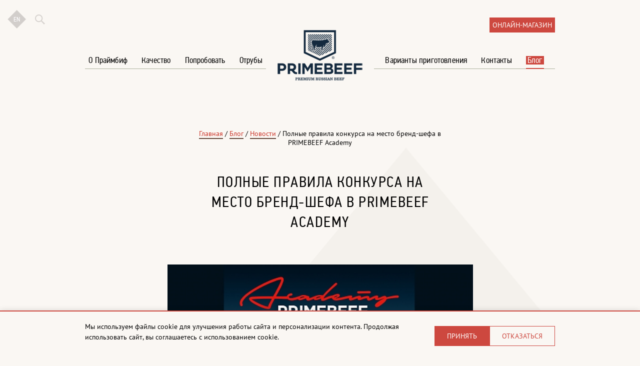

--- FILE ---
content_type: text/html; charset=utf-8
request_url: http://primebeef.ru/blog/novosti/polnye_pravila_konkursa_na_mesto_brendshefa_v_primebeef_academy/
body_size: 22793
content:
<!DOCTYPE html><html xmlns:umi="http://www.umi-cms.ru/TR/umi" lang="ru">
<head data-path="/templates/b/">
<meta http-equiv="Content-Type" content="text/html; charset=utf-8">
<meta charset="UTF-8">
<meta name="viewport" content="width=device-width, initial-scale=1.0">
<meta name="format-detection" content="telephone=no">
<title>Полные правила конкурса на место бренд-шефа в PRIMEBEEF Academy | Primebeef.ru</title>
<meta name="p:domain_verify" content="62d15565acfdd175f3a6e8d6d1763681">
<meta name="keywords" content="">
<meta name="description" content="Полные правила конкурса на место бренд-шефа в PRIMEBEEF Academy. Primebeef - российская мраморная говядина премиального качества. ✔Только кукурузный откорм. ✔Мраморность высших категорий. ➤Попробуйте сами!">
<meta property="og:title" content="Полные правила конкурса на место бренд-шефа в PRIMEBEEF Academy | Primebeef.ru">
<meta property="og:type" content="article">
<meta property="og:url" content="http://primebeef.ru/blog/novosti/polnye_pravila_konkursa_na_mesto_brendshefa_v_primebeef_academy/">
<meta property="twitter:title" content="Полные правила конкурса на место бренд-шефа в PRIMEBEEF Academy | Primebeef.ru">
<meta property="og:description" content="Наш кулинарный и&amp;amp;nbsp;образовательный центр нового формата PRIMEBEEF Academy объявил конкурс на&amp;amp;nbsp;должность бренд-шефа. Публикуе">
<meta property="twitter:description" content="Наш кулинарный и&amp;amp;nbsp;образовательный центр нового формата PRIMEBEEF Academy объявил конкурс на&amp;amp;nbsp;должность бренд-шефа. Публикуе">
<meta property="og:image" content="http://primebeef.ru/images/cms/data/pravila_dlya_sajta2.jpg">
<meta property="twitter:image:src" content="http://primebeef.ru/images/cms/data/pravila_dlya_sajta2.jpg">
<link rel="stylesheet" href="/templates/b/css/font.css?v23" type="text/css">
<link rel="stylesheet" href="/templates/b/css/styles.css?v23">
<link rel="stylesheet" href="/templates/b/css/font-awesome.min.css?v23">
<script src="/templates/b/js/libs/modernizr.custom.56004.js?v23"></script><script src="https://cdn.polyfill.io/v1/polyfill.min.js?v23"></script><script data-main="/templates/b/js/build" src="/templates/b/js/require.js?v23"></script><link rel="stylesheet" href="/templates/b/css/media.css?v1">
<script src="/templates/b/js/libs/jquery-1.12.4.min.js?v23"></script><script src="/templates/b/js/resp.js?v1"></script><script src="/lazyload/lazyload.js"></script><style>img[data-src]{opacity:0!important;}img[src]{opacity:1!important;}</style>
</head>
<body>
<script>
			(function(w, d, s, h, id) {
			   w.roistatProjectId = id; w.roistatHost = h;
			   var p = d.location.protocol == "https:" ? "https://" : "http://";
			   var u = /^.*roistat_visit=[^;]+(.*)?$/.test(d.cookie) ? "/dist/module.js" : "/api/site/1.0/"+id+"/init?referrer="+encodeURIComponent(d.location.href);
			   var js = d.createElement(s); js.charset="UTF-8"; js.async = 1; js.src = p+h+u; var js2 = d.getElementsByTagName(s)[0]; js2.parentNode.insertBefore(js, js2);
			})(window, document, 'script', 'cloud.roistat.com', 'b368274fa3a6796b86c812df78ca0dbd');
			</script><div id="fb-root"></div>
<script>(function(d, s, id) {
				var js, fjs = d.getElementsByTagName(s)[0];
				if (d.getElementById(id)) return;
				js = d.createElement(s); js.id = id;
				js.src = "//connect.facebook.net/ru_RU/sdk.js#xfbml=1&version=v2.8";
				fjs.parentNode.insertBefore(js, fjs);
				}(document, 'script', 'facebook-jssdk'));</script><div class="pageWrapper absoluteFooter">
<div class="online-shop"><div class="wrapper"><a href="http://dostavka.primebeef.ru?utm_medium=direct&amp;utm_source=mainsite" target="_blank">Онлайн-магазин</a></div></div>
<div class="absolute">
<div class="search"><form action="/find/" class="search-form">
<input class="search-input" name="search_string" type="text" placeholder="Поиск..."><input class="search-submit" type="submit" value="">
</form></div>
<a href="/en/" class="eng"><div class="inner">en</div>
<div class="eng-bg"></div></a>
</div>
<div class="fixed">
<div class="social">
<a href="http://vk.com/primebeef_ru" class="ico vk" onclick="yaCounter28262316.reachGoal ('PerehodVsocSeti'); return true;" target="_blank"><div class="inner"></div>
<div class="sbg"></div></a><a href="https://t.me/primebeef_marble" class="telegram ico" onclick="yaCounter28262316.reachGoal ('PerehodVsocSeti'); return true;" target="_blank"><div class="inner"></div>
<div class="sbg"></div></a>
</div>
<div class="form-wrapper">
<div class="send" id="subscribe-fixed-send">Подписка успешна</div>
<form action="/ajax.subscribe.php" class="subscribe-fixed">
<input type="text" class="input_text_phone" value="" name="email"><input type="text" class="subscribe-input" name="cg65" placeholder="Ваш e-mail"><input type="submit" class="subscribe-submit" value="Подписаться" onclick="yaCounter28262316.reachGoal ('buttonPodpis'); return true;">
</form>
</div>
<div class="social-subscribe-btn">
<span class="title">Подписаться на соцсети</span><div id="vk_subscribe" class="vk-subscribe"></div>
</div>
</div>
<header><div class="wrapper">
<a href="/" class="logo"></a><nav><div class="navInner navL">
<a href="/about/" class="item">О Праймбиф</a> <a href="/quality/" class="item">Качество</a> <a href="/try/" class="item">Попробовать</a> <a href="/cuts/" class="item">Отрубы</a> </div>
<div class="navInner navR">
<a href="/cook/" class="item">Варианты приготовления</a> <a href="/contacts/" class="item">Контакты</a> <a href="/blog/" class="item menuBlog active">Блог</a> </div>
<div class="clear"></div></nav>
</div></header><main><div class="textDynamic">
<img class="rumb1 parallaxed" data-bottom-top="transform:translate3d(0, -50px, 0)" data-top-bottom="transform:translate3d(0, 50px, 0)" src="/lazyload/1px.png" data-src="/templates/b/images/rumb.png" alt=""><div class="knife"></div>
<div class="cleaver"></div>
<img class="rumb2 parallaxed" data-bottom-top="transform:translate3d(0, -30px, 0)" data-top-bottom="transform:translate3d(0, 30px, 0)" src="/lazyload/1px.png" data-src="/templates/b/images/rumb.png" alt=""><img class="pepper parallaxed" data-bottom-top="transform:translate3d(0, 20px, 0)" data-top-bottom="transform:translate3d(0, -20px, 0)" src="/lazyload/1px.png" data-src="/templates/b/images/pepper2.png" alt=""><div class="shape parallaxed" data-bottom-top="transform:translate3d(0, 60px, 0)" data-top-bottom="transform:translate3d(0, -60px, 0)"><div class="inner" data-bottom-top="height:!0px" data-top-bottom="height:!242px" data--200-bottom="height:!242px"></div></div>
</div>
<div class="textWrapper">
<div class="textHeader"><div class="navibar" itemscope="itemscope" itemtype="http://schema.org/BreadcrumbList">
<span itemprop="itemListElement" itemscope="itemscope" itemtype="http://schema.org/ListItem"><a href="/" itemprop="item"><meta itemprop="name" content="Главная">
<meta itemprop="position" content="1">
                	Главная</a> / </span><span itemprop="itemListElement" itemscope="itemscope" itemtype="http://schema.org/ListItem"><a href="/blog/" itemprop="item"><meta itemprop="name" content="Блог">
<meta itemprop="position" content="2">Блог</a> / </span><span itemprop="itemListElement" itemscope="itemscope" itemtype="http://schema.org/ListItem"><a href="/blog/novosti/" itemprop="item"><meta itemprop="name" content="Новости">
<meta itemprop="position" content="3">Новости</a> / </span><span itemprop="itemListElement" itemscope="itemscope" itemtype="http://schema.org/ListItem"><span itemprop="item"><meta itemprop="name" content="Полные правила конкурса на место бренд-шефа в PRIMEBEEF Academy">
<meta itemprop="position" content="4">Полные правила конкурса на место бренд-шефа в PRIMEBEEF Academy</span></span>
</div></div>
<div class="textHeader"><h1 class="h2">Полные правила конкурса на место бренд-шефа в PRIMEBEEF Academy</h1></div>
<article class="wrapper"><div class="mainImg"><img src="/lazyload/1px.png" data-src="/images/cms/thumbs/a5b0aeaa3fa7d6e58d75710c18673bd7ec6d5f6d/pravila_dlya_sajta2_500_306_5_100.jpg" width="500" height="306" alt="" itemprop="image"></div><p>Наш <span>кулинарный и&nbsp;образовательный центр нового формата <span>PRIMEBEEF Academy объявил конкурс на&nbsp;должность бренд-шефа. Публикуем полные правила. К&nbsp;участию допускаются все совершеннолетние любители мяса!</span></span></p>
<h4>ОБЩИЕ ПОЛОЖЕНИЯ</h4>
<p dir="ltr"><span>Конкурс проводит PRIMEBEEF Academy с&nbsp;привлечением независимого жюри.&nbsp;<span id="docs-internal-guid-1b489cd1-7fff-f443-6247-219e6765bda8"><span>Официальная информация публикуется в аккаунтах Академии в соцсетях:&nbsp;<span id="docs-internal-guid-90e079d5-7fff-6b81-47d6-aadee773144f"><nobr><a href="https://www.instagram.com/primebeefacademy/"><span>https://www.instagram.com/primebeefacademy/</span></a></nobr></span></span></span></span><span id="docs-internal-guid-1b489cd1-7fff-f443-6247-219e6765bda8">, <nobr><a href="https://www.facebook.com/PrimebeefAcademy">https://www.facebook.com/PrimebeefAcademy</a></nobr> и <nobr><a href="https://vk.com/primebeefacademy">https://vk.com/primebeefacademy</a></nobr>.</span></p>
<h4>2. ОБЩИЕ ПРАВИЛА КОНКУРСА</h4>
<p dir="ltr"><span>Конкурс проводится для того, чтобы найти достойного кандидата на&nbsp;должность бренда-шефа Академии Праймбиф. Конкурс будет проводиться в&nbsp;3&nbsp;этапа:</span></p>
<ol>
<li>прием заявок онлайн;</li>
<li>голосование;</li>
<li>оффлайн конкурс, в&nbsp;ходе которого будет выбран победитель.</li>
</ol>
<h4>3. МЕХАНИКА КОНКУРСА</h4>
<p><strong>1) Первый этап&nbsp;&mdash; прием заявок.</strong></p>
<p dir="ltr"><span>Длительность: </span><span>с&nbsp;21.12.2018 по&nbsp;28.02.2019.</span></p>
<p dir="ltr"><span>Способ подачи заявок: по&nbsp;электронной почте academy@primebeef.ru, с&nbsp;помощью соцсетей с&nbsp;использованием хештега&nbsp;#primebeef_brandchef.</span></p>
<p dir="ltr"><span>Шеф должен записать короткое видео (до&nbsp;5&nbsp;минут, оптимально 1&nbsp;минута), где он&nbsp;презентует блюдо, приготовленное им&nbsp;из&nbsp;говядины PRIMEBEEF, и&nbsp;рассказывает, почему именно он&nbsp;должен стать бренд-шефом Академии PRIMEBEEF, разместить его в&nbsp;своей соцсети под хэштегом #primebeef_brandchef</span><span>&nbsp;</span><span>и&nbsp;отправить на&nbsp;почту academy@primebeef.ru резюме и&nbsp;ссылку на&nbsp;пост.</span></p>
<p dir="ltr"><span>В&nbsp;случае малого количества участников или других любых причин организаторы конкурса вправе продлить длительность первого этапа на&nbsp;любой срок. Об&nbsp;этом будет сообщено в&nbsp;официальных аккаунтах Академии.</span></p>
<p dir="ltr"><strong>2) Второй этап&nbsp;&mdash; голосование.</strong></p>
<p dir="ltr"><span>Длительность: 3&nbsp;дня с 03.03.2019 по 05.03.2019.</span></p>
<p dir="ltr"><span>Способ проведения:</span></p>
<p dir="ltr"><span>а) онлайн-голосование средствами гугл-формс&nbsp;&mdash; определяется лидер зрительского голосования;</span></p>
<p dir="ltr"><span>б) голосование жюри&nbsp;&mdash; определяется рейтинг участников.</span></p>
<p dir="ltr"><span>Компетентное жюри и&nbsp;представители компании будут выбирать самых талантливых участников. Кроме того, будет проведено зрительское голосование: во&nbsp;всех аккаунтах Академии будет выложен список участников. Те, кто наберет больше всех голосов в&nbsp;результате зрительского голосования, и&nbsp;те, кто привлечет внимание жюри, будут приглашены в&nbsp;Москву на&nbsp;третий этап&nbsp;&mdash; всего 10&nbsp;человек.</span></p>
<p dir="ltr"><span>В&nbsp;случае большого количества участников или любых других причин организаторы конкурса вправе увеличить количество участников, проходящих в&nbsp;3-й этап.</span></p>
<img src="/lazyload/1px.png" data-src="/images/cms/thumbs/03c95daec14090053f0136d9a83e4882aafa5d45/insta-konkurs-pb-akad-zhyuri212_800_600_100_800_600_100_800_600_100_800_600_100_800_600_100_800_600_100_800_600_100_800_600_100_800_600_100_800_600_100_800_600_100_800_600_100.jpg" alt="" width="790" height="600" />
<p dir="ltr"><strong>3) Третий этап - приготовление пищи в студии</strong></p>
<p dir="ltr"><span>Дата: открытая дата.</span></p>
<p dir="ltr"><span>Способ участия: очный.</span></p>
<p dir="ltr"><span>Данный этап делится на 2 шага:</span></p>
<ul>
<li><em><strong>Импровизация: открытая кухня</strong>.</em></li>
</ul>
<p><em>Описание</em>. Приготовление блюда из&nbsp;говядины PRIMEBEEF без подготовки: поварам предоставляется кусок мяса (заранее повара не&nbsp;знают, какой конкретно отруб они будут готовить), их&nbsp;задача приготовить из&nbsp;имеющихся ингредиентов за&nbsp;определенное время лучшее блюдо и&nbsp;презентовать.</p>
<p>Критерии оценки:</p>
<ul>
<li>подача;</li>
<li>вкусовые качества;</li>
<li>презентация.</li>
</ul>
<p dir="ltr"><span>Время на&nbsp;одного участника: не&nbsp;более 30&nbsp;минут.</span></p>
<ul>
<li><strong><em>Домашнее задание: проведение &laquo;Мастер-класса&raquo;</em></strong>.</li>
</ul>
<p dir="ltr"><span><em>Описание</em>.</span><span> Данный этап будет проходить в&nbsp;формате мастер-класса в&nbsp;течение 30&nbsp;минут. За&nbsp;это время участник должен презентовать блюдо и&nbsp;рассказать как оно готовится членам жюри, т. е. презентация блюда перед готовкой, описание процесса приготовления, рассказ об&nbsp;ингредиентах, их&nbsp;особенностях и&nbsp;особенностях их&nbsp;приготовления, сам процесс приготовления и&nbsp;получение готового результата.</span></p>
<p dir="ltr"><span>Мастер-классы участников будут записывать на&nbsp;видео, чтоб понять, как человек работает на&nbsp;камеру. </span></p>
<p>Критерии оценки:</p>
<ul>
<li>вкусовые качества блюда;</li>
<li>подача блюда;</li>
<li>устная презентация;</li>
<li>ораторские данные;</li>
<li>харизматичность участника;</li>
<li>понятность и&nbsp;доступность предоставляемой информации;</li>
<li>фотогеничность.</li>
</ul>
<p dir="ltr"><span>Участник заранее сообщает, какое блюдо он&nbsp;будет готовить и что для этого нужно. Все необходимые ингредиенты, инвентарь и&nbsp;прочее будут предоставлены организатором.</span></p>
<p dir="ltr"><span>За&nbsp;каждый этап жюри начисляют баллы по&nbsp;указанным критериям. Итоги 3-го этапа подводятся в&nbsp;этот&nbsp;же день.</span></p>
<h4>3. СРОКИ ПРОВЕДЕНИЯ</h4>
<p dir="ltr"><strong>21.12.18</strong>&nbsp;&mdash; старт конкурса</p>
<p dir="ltr"><strong>28.02.19</strong><span>&nbsp;&mdash; окончание приема видео</span></p>
<p dir="ltr"><span><strong>03.03.19</strong>&nbsp;&mdash; <strong>05.03.2019</strong>&nbsp;&mdash; </span><span>голосование</span></p>
<p dir="ltr"><strong>05.03.2019</strong><span>&nbsp;&mdash; окончание голосования, подведение итогов первого этапа;</span></p>
<p dir="ltr"><strong>06.03. 2019</strong><span>&nbsp;&mdash; публикация результатов первого этапа во&nbsp;всех аккаунтов Академии и&nbsp;объявление даты третьего этапа.</span></p>
<h4>4. МЕСТО ПРОВЕДЕНИЯ</h4>
<p dir="ltr"><span>Первый и&nbsp;второй этап проводится онлайн, третий этап&nbsp;&mdash; в&nbsp;Москве, в&nbsp;кулинарной студии. Участникам из&nbsp;регионов будет оплачен проезд и&nbsp;проживание в&nbsp;Москве на&nbsp;время финального конкурса.</span></p>
<h4>5. УЧАСТНИКИ</h4>
<p dir="ltr"><span>К&nbsp;участию допускаются все совершеннолетние граждане&nbsp;РФ и&nbsp;ближнего зарубежья.</span></p>
<h4>6. ПРИЗЫ</h4>
<p dir="ltr"><span>Главный приз: трудоустройство в&nbsp;Праймбиф Академию</span></p>
<p dir="ltr"><span>Поощрительные призы: на&nbsp;усмотрение организатора.</span></p>
<p dir="ltr"><span>Денежные эквиваленты подаркам и&nbsp;призам не&nbsp;предусмотрены.</span></p></article>
</div></main><footer><div class="wrapper"><div class="border">
<div class="copy"><p>
									© ООО «Заречное», 2026
								</p></div>
<div class="social">
<a rel="nofollow" href="http://vk.com/primebeef_ru" class="ico vk" onclick="yaCounter28262316.reachGoal ('PerehodVsocSeti'); return true;" target="_blank"><div class="inner"></div>
<div class="sbg"></div></a><a href="https://t.me/primebeef_marble" class="telegram ico" onclick="yaCounter28262316.reachGoal ('PerehodVsocSeti'); return true;" target="_blank"><div class="inner"></div>
<div class="sbg"></div></a><a href="https://zen.yandex.ru/id/60f54d5dc181c812ec781d48" class="zen ico" onclick="yaCounter28262316.reachGoal ('PerehodVsocSeti'); return true;" target="_blank"><div class="inner"></div>
<div class="sbg"></div></a>
</div>
<div class="contact">
<div><a href="tel:+74732502779">+7 (473) 250-27-79</a></div>
<div><a href="mailto:sales@primefoods.ru">sales@primefoods.ru</a></div>
<div>г. Москва, ул. Рябиновая, 45, стр. 2</div>
<div><a href="/sitemap/">Карта сайта</a></div>
</div>
</div></div></footer><script>
					setTimeout(function(){
						$.getScript('//vk.com/js/api/openapi.js?136').done(function(){
							VK.Widgets.Subscribe('vk_subscribe',{soft:1},-72108171);
						});
					}($),500);
				</script><script type="text/ejs" id="h2template">
					<div class="lines">
						[%for(var i = 1; i <= 6; ++i) {%]
							<div class="line l[%=i%]"></div>
						[%}%]
					</div>
					<div class="inner toSplit">[%=content%]</div>
				</script><script type="text/ejs" id="bqTemplate">
					<img class="bqImg[%=img%]" src="/lazyload/1px.png" data-src="/templates/b/images/textBq[%=img%].png"
						data-bottom-top="transform:translate3d(0, 30px, 0)" 
						data-top-bottom="transform:translate3d(0, -30px, 0)" alt="" />
					<blockquote data-decor="none">[%=content%]</blockquote>
				</script>
</div>
<script src="/templates/b/js/jquery-3.2.1.slim.min.js?v23"></script><script src="/templates/b/js/custom.js?v23"></script><script>let images=document.querySelectorAll("img");lazyload(images);let iframe=document.querySelectorAll("iframe");lazyload(iframe);</script><div id="cookie-consent" class="cookie-consent" style="display: none;"><div class="cookie-consent__wrapper"><div class="cookie-consent__content">
<p class="cookie-consent__text">
							Мы используем файлы cookie для улучшения работы сайта и персонализации контента. 
							Продолжая использовать сайт, вы соглашаетесь с использованием cookie.
						</p>
<div class="cookie-consent__buttons">
<button class="cookie-consent__btn cookie-consent__btn--accept" id="cookie-accept">
								Принять
							</button><button class="cookie-consent__btn cookie-consent__btn--reject" id="cookie-reject">
								Отказаться
							</button>
</div>
</div></div></div>
<script src="/templates/b/js/cookie-consent.js?v23"></script>
</body>
</html>


--- FILE ---
content_type: text/css
request_url: http://primebeef.ru/templates/b/css/styles.css?v23
body_size: 101923
content:
@font-face {
    font-family: 'agora slab';
    src: url('../fonts/pfagoraslabpro-mediumitalic-webfont.eot');
    src: url('../fonts/pfagoraslabpro-mediumitalic-webfont.eot?#iefix') format('embedded-opentype'),
         url('../fonts/pfagoraslabpro-mediumitalic-webfont.woff2') format('woff2'),
         url('../fonts/pfagoraslabpro-mediumitalic-webfont.woff') format('woff'),
         url('../fonts/pfagoraslabpro-mediumitalic-webfont.ttf') format('truetype'),
         url('../fonts/pfagoraslabpro-mediumitalic-webfont.svg#pf_agora_slab_proMdIt') format('svg');
    font-weight: medium;
    font-style: italic;
}
@font-face {
    font-family: 'agora slab';
    src: url('../fonts/pfagoraslabpro-italic-webfont.eot');
    src: url('../fonts/pfagoraslabpro-italic-webfont.eot?#iefix') format('embedded-opentype'),
         url('../fonts/pfagoraslabpro-italic-webfont.woff2') format('woff2'),
         url('../fonts/pfagoraslabpro-italic-webfont.woff') format('woff'),
         url('../fonts/pfagoraslabpro-italic-webfont.ttf') format('truetype'),
         url('../fonts/pfagoraslabpro-italic-webfont.svg#pf_agora_slab_proitalic') format('svg');
    font-weight: normal;
    font-style: italic;
}
@font-face {
    font-family: 'din text cond';
    src: url('../fonts/pfdintextcondpro-bold-webfont.eot');
    src: url('../fonts/pfdintextcondpro-bold-webfont.eot?#iefix') format('embedded-opentype'),
         url('../fonts/pfdintextcondpro-bold-webfont.woff2') format('woff2'),
         url('../fonts/pfdintextcondpro-bold-webfont.woff') format('woff'),
         url('../fonts/pfdintextcondpro-bold-webfont.ttf') format('truetype'),
         url('../fonts/pfdintextcondpro-bold-webfont.svg#pf_din_text_cond_probold') format('svg');
    font-weight: bold;
    font-style: normal;
}
@font-face {
    font-family: 'din text cond';
    src: url('../fonts/pfdintextcondpro-regular-webfont.eot');
    src: url('../fonts/pfdintextcondpro-regular-webfont.eot?#iefix') format('embedded-opentype'),
         url('../fonts/pfdintextcondpro-regular-webfont.woff2') format('woff2'),
         url('../fonts/pfdintextcondpro-regular-webfont.woff') format('woff'),
         url('../fonts/pfdintextcondpro-regular-webfont.ttf') format('truetype'),
         url('../fonts/pfdintextcondpro-regular-webfont.svg#pf_din_text_cond_proregular') format('svg');
    font-weight: normal;
    font-style: normal;
}
@font-face {
    font-family: 'din text medium';
    src: url('../fonts/pfdintextcondpro-medium_0.ttf');
    font-weight: normal;
    font-style: normal;
}
* {
    margin: 0;
    padding: 0;
    outline: 0 none;
    border: none;
}
html, body {
    border: 0 none;
}
html {
    height: 100%;
    -webkit-text-size-adjust: none;
}
body {
    font-family: 'PT Sans', sans-serif;
    font-size: 14px;
    color: #020202;
    font-weight: 400;
    background: #faf7f3;
    height: 100%;
}
li {
    list-style: none outside none;
}
a {
    color: #020202;
    text-decoration: none;
}
.pageWrapper {
    min-height: 100%;
    overflow-y: hidden;
}
.wrapper {
    width: 940px;
    margin: 0 auto;
	position:relative;
}
.h1wrapper,
.h2wrapper {
    width: 940px;
    margin: 0 auto;
}
.textHeader {
    width: 500px;
    margin: 0 auto;
}
.textHeader h1 {
    display: block;
    text-align: center;
    padding-bottom: 65px;
}
.textHeader.with-navibar h1 {
    padding-bottom: 0;
}
.clear {
    clear: both;
}
header {
    padding-top: 80px;
    padding-bottom: 110px;
}
header .wrapper {
    position: relative;
}
header nav {
    font-family: 'din text cond', sans-serif;
    font-size: 17px;
    letter-spacing: 0.01em;
}
header nav .navInner {
    width: 38.5%;
    text-align: center;
    padding-bottom: 6px;
    border-bottom: 1px solid #acb29d;
}
header nav .navL {
    float: left;
}
header nav .navR {
    float: right;
}
header nav a,
header nav span {
    display: inline-block;
    margin: 0 12px;
    line-height: 1;
    border-bottom: none;
    color: #020202;
    -webkit-transition: color 0.3s;
    -o-transition: color 0.3s;
    transition: color 0.3s;
}
.no-opacity nav a {
    margin: 0 5px;
}
header .navL a:first-child,
header .navL span:first-child {
    margin-left: 0;
}
header .navL a:last-child,
header .navL span:last-child {
    margin-right: 0;
}
header .navR a:first-child,
header .navR span:first-child {
    margin-left: 0;
}
header .navR a:last-child,
header .navR span:last-child {
    margin-right: 0;
}
header nav a:after {
    height: 2px;
    bottom: -9px;
    left: 50%;
    right: 50%;
    background: #cd483f;
    visibility: hidden;
    -webkit-transform: translateZ(0px);
    -webkit-transition: left 0.3s ease 0s, right 0.3s ease 0s, visibility 0s linear 0.3s;
    -o-transition: left 0.3s ease 0s, right 0.3s ease 0s, visibility 0s linear 0.3s;
    transition: left 0.3s ease 0s, right 0.3s ease 0s, visibility 0s linear 0.3s;
}
header nav a:hover:after {
    left: 0;
    right: 0;
    visibility: visible;
    -webkit-transition: left 0.3s ease 0s, right 0.3s ease 0s, visibility 0s linear 0s;
    -o-transition: left 0.3s ease 0s, right 0.3s ease 0s, visibility 0s linear 0s;
    transition: left 0.3s ease 0s, right 0.3s ease 0s, visibility 0s linear 0s;
}
/*header nav a:hover {
    color: #cd483f;
}*/
header nav .menuBlog {
    color: #fff;
    padding: 0 3px;
    background: #cd483f;    
}
header nav span,
header nav a.active {
    position: relative;
}
header nav span:after,
header nav a.active:after {
    content: "";
    height: 2px;
    bottom: -9px;
    width: 100%;
    position: absolute;
    left: 0;
    right: 0;
    margin: auto;
    background: #cd483f;
    visibility: visible;
}

header .logo {
    position: absolute;
    left: 0;
    right: 0;
    top: -52px;
    margin: auto;
    width: 170px;
    height: 110px;
    background: url(../images/logo4.png) no-repeat;
    border-bottom: none;
}
header .logo:after {
    content: none;
}

.online-shop {
    position: sticky;
    top: 0;
    z-index: 99;
}

.online-shop .wrapper {
    padding: 15px;
}
.online-shop .wrapper a {        
    margin: 20px 0 0 15px;
    padding: 5px;
    background: #cd483f;
    text-decoration: none;
    color: #fff;
    text-transform: uppercase;
    border: 1px solid  #cd483f;
    transition: ease .3s;
    float: right;
}
.online-shop .wrapper a:hover {
    background: #faf7f3;
    color: #cd483f;
}
.online-shop .wrapper a:after { 
    display: block;
    content: ' ';
    clear: both;
    background: none;
}
.h1,
h1 {
    display: inline-block;
    font-family: 'din text cond', sans-serif;
    font-size: 48px;
    text-transform: uppercase;
    font-weight: 400;
    text-align: center;
    letter-spacing: 0.1em;
}
.h2,
h2 {
    position: relative;
    display: block;
    font-family: 'din text cond', sans-serif;
    font-size: 30px;
    text-align: left;
    text-transform: uppercase;
    font-weight: 400;
    letter-spacing: 0.05em;
/*    border-top: 2px solid #664a3e;*/
    padding-top: 10px;
    padding-bottom: 50px;
    line-height: 1.35;
}
.h2 .lines {
    position: absolute;
    width: 100%;
    height: 2px;
    top: -2px;
/*    -webkit-transition: width 2s;
    -o-transition: width 2s;
    transition: width 2s;
    overflow: hidden;*/
}
h2 .line,
.h2 .line  {
    position: absolute;
    background: #664a3e;
    left: 0;
    top: 0;
    height: 2px;
}
.dark h2 .line,
.dark .h2 .line  {
    background: #cccccc;
}
h2 .l1,
.h2 .l1 {
    width: 58%;
}
h2 .l2,
.h2 .l2 {
    left: 60%;
    width: 14%;
}
h2 .l3,
.h2 .l3 {
    left: 76%;
    width: 9%;
}
h2 .l4,
.h2 .l4 {
    left: 86%;
    width: 6%;
}
h2 .l5,
.h2 .l5 {
    left: 93%;
    width: 4%;
}
h2 .l6,
.h2 .l6 {
    left: 98%;
    width: 2%;
}
.h2 span {
    position: relative;
    display: inline-block;
    position: relative;
}
.h2 span:after {
    content: "";
    left: 0;
    right: 0;
    margin: auto;
    bottom: 2px;
    width: 0;
    height: 2px;
    position: absolute;
    background: #664a3e;
    -webkit-transition: width 0.3s;
    -o-transition: width 0.3s;
    transition: width 0.3s;
}
.dark .h2 span:after {
    background: #cd483f;
}
.dark h2,
.dark .h2 {
    color: #cccccc;
}
article h2,
article .h2 {
    padding-bottom: 15px;
}
a:hover .h2 span:after {
    width: 100%;
}
h3, .h3 {
    font-family: 'din text cond', sans-serif;
    font-size: 24px;
    text-transform: uppercase;
    font-weight: 400;
    letter-spacing: 0.1em;
    padding-bottom: 20px;
}
h4 {
    font-family: 'agora slab', sans-serif;
    font-size: 22px;
    font-style: italic;
    letter-spacing: -0.04em;
    padding-bottom: 13px;
    font-weight: 600;
    -moz-osx-font-smoothing: grayscale
}
h5, .h5 {
    display: block;
    font-family: 'agora slab', sans-serif;
    font-size: 20px;
    font-style: italic;
    letter-spacing: -0.02em;
    padding-bottom: 13px;
    font-weight: 600;
    -moz-osx-font-smoothing: grayscale;
    text-transform: none;
}
h6, .h6 {
    display: block;
    font-family: 'agora slab', sans-serif;
    font-size: 14px;
    font-style: italic;
    letter-spacing: -0.02em;
    font-weight: 600;
    -moz-osx-font-smoothing: grayscale;
    text-transform: none;
    padding-bottom: 0;
}

.dark h3,
.dark .h3,
.dark h4,
.dark h5,
.dark h6,
.dark .h5,
.dark .h6,
.dark p {
    color: #cccccc;
}
p {
    line-height: 1.75;
    padding-bottom: 15px;
    -webkit-transition: all 2s;
    -o-transition: all 2s;
    transition: all 2s;
}
blockquote {
    position: relative;
    display: block;
    font-family: 'agora slab', sans-serif;
    font-size: 24px;
    font-style: italic;
    padding-left: 17.5%;
    padding-right: 45%;
    padding-top: 50px;
    padding-bottom: 50px;
    background: #f4f1ec;
    line-height: 1.55;
}
blockquote:before {
    position: absolute;
    content: "";
    left: 30%;
    top: 0;
    width: 55px;
    height: 2px;
    background: #999;
    -webkit-transform: rotate(-45deg);
    -ms-transform: rotate(-45deg);
    -o-transform: rotate(-45deg);
    transform: rotate(-45deg);
}
blockquote:after {
    position: absolute;
    content: "";
    left: 30%;
    bottom: 0;
    width: 55px;
    height: 2px;
    background: #999;
    -webkit-transform: rotate(-45deg);
    -ms-transform: rotate(-45deg);
    -o-transform: rotate(-45deg);
    transform: rotate(-45deg);
}
blockquote p,
article blockquote p {
    margin: 0;
}
.no-csstransforms blockquote:before,
.no-csstransforms blockquote:after {
    content: none;
}
blockquote.r {
    padding-right: 8%;
    padding-left: 55%;
    padding-top: 70px;
    padding-bottom: 50px;
}
blockquote.r:before {
    left: auto;
    right: 23.5%;
}
blockquote.r:after {
    left: auto;
    right: 23.5%;
}

blockquote.dark {
    background: #252424;
    color: #cccccc;
}
section {
    padding-bottom: 75px;
}
section.pb0 {
    padding-bottom: 0;
}
article {
    padding-bottom: 75px;
}
article p,
article h1,
article .h1,
article h2,
article .h2,
article h3,
article h4,
article h5,
article h6 {
    margin-left: 220px;
    margin-right: 220px;  
}
article h3 {
    padding-top: 40px;
}
article h6 {
    padding-bottom: 13px;
}
article img {
    display: block;
    margin: 0 auto;
    width: 65%;
    max-width: 100%;
    padding-bottom: 55px;
    height: auto;
}
article + .tags-wrapper {
    margin-top: -60px;
}
a {
    position: relative;
    color: #ca3327;
}
a:after {
    content: "";
    position: absolute;
    left: 0;
    right: 0;
    margin: auto;
    height: 2px;
    bottom: -2px;
    background: #664a3e;
/*    -webkit-transition: all 0.3s;
    -o-transition: all 0.3s;
    transition: all 0.3s;
    -webkit-transform: translateZ(0px);*/
    -webkit-transition: left 0.3s ease 0s, right 0.3s ease 0s, visibility 0s linear 0s;
    -o-transition: left 0.3s ease 0s, right 0.3s ease 0s, visibility 0s linear 0s;
    transition: left 0.3s ease 0s, right 0.3s ease 0s, visibility 0s linear 0s;
}
.dark a:after {
    background: #cd483f;
}
.dark a {
    color: #cccccc;
}
a:hover:after {
    left: 50%;
    right: 50%;
    visibility: hidden;
    -webkit-transition: left 0.3s ease 0s, right 0.3s ease 0s, visibility 0s linear 0.3s;
    -o-transition: left 0.3s ease 0s, right 0.3s ease 0s, visibility 0s linear 0.3s;
    transition: left 0.3s ease 0s, right 0.3s ease 0s, visibility 0s linear 0.3s;
}
article blockquote {
    margin-top: 75px;
    margin-bottom: 85px;
    background: #f4f1ec;
}
article ul,
article ol {
    padding-top: 10px;
    padding-bottom: 20px;
    margin-left: 220px;
    margin-right: 220px;
    margin-bottom: 10px;
}
article ul.sitemap ul {margin-left:0px;margin-bottom:0px;padding-bottom:0px;}
li {
    position: relative;
    padding-left: 25px;
    padding-bottom: 10px;
    line-height: 1.75;
}
ul>li:before {
    content: "";
    position: absolute;
    left: 0px;
    top: 6px;
    width: 7px;
    height: 9px;
    background: url([data-uri]);
}
ol {
    counter-reset: item;
}
ol>li:before {
    content: counter(item) ".";
    counter-increment: item;
    position: absolute;
    left: 0px;
    top: -3px;
    font-family: 'agora slab', sans-serif;
    font-size: 16px;
    font-style: italic;
    color: #999999;
}
main {
    display: block;
    position: relative;
}
.parallaxed {
    -webkit-backface-visibility: hidden;
    -moz-backface-visibility: hidden;
    -ms-backface-visibility: hidden;
    backface-visibility: hidden;
}
.buttonWrapper {
    text-align: center;
}
.buttonWrapper.afterWawes {
    position: relative;
    padding-bottom: 60px;
}
.buttonWrapper.afterWawes:after {
    content: "";
    position: absolute;
    left: 0;
    right: 0;
    bottom: 0px;
    width: 122px;
    height: 11px;
    margin: auto;
    background: url(../images/waves.png);
    background-position: 0 -11px;
}
.buttonWrapper.low  {
    padding-bottom: 100px;
}
.buttonWrapper.low.afterWawes:after  {
    bottom: 0px;
}
.button {
    position: relative;
    display: inline-block;
    font-family: 'agora slab', sans-serif;
    font-weight: medium;
    font-size: 18px;
    font-style: italic;
    letter-spacing: -0.03em;
    padding: 15px 50px;
    border-left: 2px solid #f94446;
    border-right: 2px solid #f94446;
    color: #020202;
    font-weight: 600;
    -moz-osx-font-smoothing: grayscale
}
.button:after {
    content: none;
}
.button .lines,
.submitWrapper .lines {
    position: absolute;
    left: 0;
    top: 0;
    width: 100%;
    height: 100%;
}
.button .lines .l1,
.button .lines .l2,
.button .lines .l3,
.button .lines .l4,
.submitWrapper .lines .l1,
.submitWrapper .lines .l2,
.submitWrapper .lines .l3,
.submitWrapper .lines .l4 {
    position: absolute;
    height: 2px;
    width: 51%;
    background: #f94446;
}
.button .lines .l1,
.submitWrapper .lines .l1 {
    left: 0;
    top: 0;
    -webkit-transition: width 0.45s;
    -o-transition: width 0.45s;
    transition: width 0.45s;
}
.button .lines .l2,
.submitWrapper .lines .l2 {
    right: 0;
    top: 0;
    -webkit-transition: width 0.4s;
    -o-transition: width 0.4s;
    transition: width 0.4s;
}
.button .lines .l3,
.submitWrapper .lines .l3 {
    left: 0;
    bottom: 0;
    -webkit-transition: width 0.8s;
    -o-transition: width 0.8s;
    transition: width 0.8s;
}
.button .lines .l4,
.submitWrapper .lines .l4 {
    right: 0;
    bottom: 0;
    -webkit-transition: width 0.6s;
    -o-transition: width 0.6s;
    transition: width 0.6s;
}
.button:hover .lines .l1,
.button:hover .lines .l2,
.button:hover .lines .l3,
.button:hover .lines .l4,
.submitWrapper:hover .lines .l1,
.submitWrapper:hover .lines .l2,
.submitWrapper:hover .lines .l3,
.submitWrapper:hover .lines .l4 {
    width: 20px;
}

.button .inner.hidden,
.submitWrapper .inner.hidden {
    visibility: hidden;
}
.button .inner.visible,
.submitWrapper .inner.visible {
    position: absolute;
    left: 0;
    right: 0;
    top: 15px;
    text-align: center;
}
.button .inner.visible,
.submitWrapper .inner.visible {
    letter-spacing: -0.03em;
    -webkit-transition: letter-spacing 1s;
    -o-transition: letter-spacing 1s;
    transition: letter-spacing 1s;
}
.button:hover .inner.visible {
    letter-spacing: 0.04em;
}
/*.button:before,
.button:after {
    content: "";
    width: auto;
    position: absolute;
    left: 50%;
    right: 50%;
    height: 2px;
    width: auto !important;
    top: -2px;
    background: #faf7f3;
    -webkit-transition: all 0.3s;
    -o-transition: all 0.3s;
    transition: all 0.3s;
    -webkit-transform: translateZ(0px);
    -ms-transform: translateZ(0px);
    -o-transform: translateZ(0px);
    transform: translateZ(0px);
}*/
/*.dark .button:before,
.descriptions .button:before,
.dark .button:after,
.descriptions .button:after {
    background: #1c1c1c;
}
.button:after {
    top: auto;
    bottom: -2px;
    -webkit-transition: all 0.6s;
    -o-transition: all 0.6s;
    transition: all 0.6s;
}*/
.button:hover:before,
.button:hover:after {
    left: 20px;
    right: 20px;
}
/*.button:hover {
    letter-spacing: 0.1em;
}*/

.dark .button {
    color: #fff;
}
.dark .buttonWrapper.afterWawes:after {
    background-position: 0 0;
}
.dark {
    -webkit-font-smoothing: antialiased;
    -moz-osx-font-smoothing: grayscale;
}
section.dark {
    position: relative;
}
section.dark.shiftBottom {
    margin-bottom: 75px;
}
section.paTop {
    padding-top: 85px;
}
section.dark .bg {
    position: absolute;
    left: 0;
    top: 0;
    right: 0;
    bottom: 0;
    background: #252424;
}
section.dark .wrapper {
    position: relative;
    z-index: 2;
}
section.dark.shiftTop .bg {
    top: 100px;
}
section.dark.lowShiftTop .bg {
    top: 60px;
}
section.dark.lowShiftTop .bg {
    top: 60px;
}
section.afterWawes {
    position: relative;
    padding-bottom: 175px;
}
section.dark.afterWawes {
    padding-bottom: 145px;
}
section.dark.afterWawes .bg {
    bottom: 145px;
}
section.afterWawes .waves {
    position: absolute;
    bottom: 75px;
}
/*section.afterWawes:after {
    content: "";
    position: absolute;
    bottom: 75px;
    left: 0;
    right: 0;
    width: 122px;
    height: 11px;
    margin: auto;
    background: url(../images/waves.png);
    background-position: 0 -11px;
}*/
.textIco {
    height: 38px;
}
.textIco.l {
    text-align: left;
}
.textIco .ico {
    display: inline-block;
    height: 38px;
    background: url(../images/textIcons.png);
}
.textIco .ico.staff {
    width: 38px;

}
aside {
    float: left;
    width: 23.5%;
}
aside h6 {
    padding-bottom: 2px;
}
aside .ln {
    padding-bottom: 12px;
}
aside .time {
    padding-bottom: 20px;
}
aside .value {
    padding-bottom: 11px;
}
aside .consist div {
    padding-bottom: 1px;
}
.recipeMain .wrapper {
    position: relative;
}
.recipeMain .dynamic {
    position: absolute;
    left: 0;
    top: 0;
    width: 100%;
    height: 100%;
}
.recipeMain .rumb {
    position: absolute;
    right: 35px;
    top: -90px;
    width: 508px;
}
.recipeMain .branch {
    position: absolute;
    width: 116px;
    height: 275px;
    bottom: -300px;
	    top: 900px; 
}


.recipeMain aside {
    position: relative;
    z-index: 1;
}
.recipeMain .recipeInner {
    position: relative;
    z-index: 1;
}

.recipeMain h2,
.recipeMain .h2 {
    padding-bottom: 35px;
}
.recipeMain h5, .recipeMain .h5 {
    padding-bottom: 20px;
}
.recipeMain ul + h5, .recipeMain ul + .h5 {
    padding-top: 40px;
}
.recipeMain .textIco {
    padding-top: 3px;
    padding-bottom: 18px;
    
}
.recipeMain .recipeInner {
    float: right;
    width: 53%;
    margin-right: 23.5%;
}
.recipeMain .mainImg {
    padding-bottom: 40px;
}
.recipeMain img {
    display: block;
    width: 100%;
}
.recipeMain .descr {
    position: relative;
}
.videoButton {

}
.videoButton .play {
    position: relative;
    width: 155px;
    height: 155px;
}
.videoButton .play .img {
    position: relative;
    width: 155px;
    height: 155px;
    overflow: hidden;
    border-radius: 50% 50%;
    -webkit-transform: translateZ(0px);
    -ms-transform: translateZ(0px);
    -o-transform: translateZ(0px);
    transform: translateZ(0px);
}
.videoButton .play img {
    position: absolute;
    left: 0;
    top: 0;
    width: 100%;
}

.videoButton {
    text-align: center;
    cursor: pointer;
}
.recipeMain .descr .videoButton  {
   position: absolute;
   right: -205px;
   top: -80px;
}
.overlay {
    position: absolute;
    width: 100%;
    height: 100%;
    left: 0;
    top: 0;
}
.videoButton img {
    position: relative;
    border-radius: 50% 50%;
    overflow: hidden;
}
.videoButton.zoom img {
    -webkit-transform: scale(1);
    -ms-transform: scale(1);
    -o-transform: scale(1);
    transform: scale(1);
    -webkit-transition: all 0.3s;
    -o-transition: all 0.3s;
    transition: all 0.3s;
}
.videoButton:hover.zoom img {
    -webkit-transform: scale(1.1);
    -ms-transform: scale(1.1);
    -o-transform: scale(1.1);
    transform: scale(1.1);    
}
.videoButton .play .overlay {
    background: #000;
    opacity: 0.3;
    z-index: 1;
    -webkit-transition: opacity 0.3s;
    -o-transition: opacity 0.3s;
    transition: opacity 0.3s;
}
.no-opacity .videoButton .play .overflow {
    filter: alpha(opacity=30);
}
.no-borderradius .videoButton .play .overlay {
    display: none;
}
.videoButton .play .ico {
    position: absolute;
    width: 42px;
    height: 55px;
    background: url(../images/playArrow.png);
    z-index: 2;
    left: 10px;
    top: 0;
    right: 0;
    bottom: 0;
    margin: auto;
}
.videoButton span {
    position: relative;
    display: inline-block;
    font-family: 'agora slab', sans-serif;
    font-size: 18px;
    font-style: italic;
    letter-spacing: -0.04em;
    padding-top: 12px;
    color: #ca3327;
}
.recipeMain .descr .videoButton span:after {
    content: "";
    position: absolute;
    left: 0;
    right: 0;
    width: 100%;
    margin: auto;
    bottom: -2px;
    height: 2px;
    background: #664a3e;
    -webkit-transition: width 0.3s;
    -o-transition: width 0.3s;
    transition: width 0.3s;
}
.recipeMain .descr .videoButton:hover span:after {
    width: 0;
}
.no-csstransitions .recipeMain .descr .videoButton:hover span:after {
    width: 100%;
}
.recipeMain .descr .videoButton:hover .play .overlay {
    opacity: 0.5;
}
.no-opacity .recipeMain .descr .videoButton:hover .play .overlay {
    filter: alpha(opacity=50);
}
.h1wrapper {
    text-align: center;
}
.h1.underline,
h1.underline {
    padding-top: 10px;
    position: relative;
    padding-bottom: 20px;
    margin-bottom: 35px;
}
.h1.underline:after,
h1.underline:after {
    content: "";
    position: absolute;
    height: 2px;
    left: 30px;
    right: 30px;
    width: auto;
    background: #bd0003;
    bottom: 0px;
}
.h1.ico,
h1.ico {
    position: relative;
    margin-bottom: 80px;
}
.h1.ico:after,
h1.ico:after {
    content: "";
    position: absolute;
    left: 0;
    right: 0;
    bottom: -63px;
    margin: auto;
    width: 64px;
    height: 38px;
    background: url(../images/textIcons.png);
    background-position: -38px 0;
}
.h1.typical,
h1.typical {
    padding-bottom: 95px;
}
.h1.lowTypical,
h1.lowTypical {
    padding-bottom: 60px;
}
section.recipeSlides.dark.afterWawes {
    padding-bottom: 170px;
}
section.recipeSlides.dark.afterWawes .bg {
    bottom: 170px;
}
.recipeSlides h2,
.recipeSlides .h2 {
    padding-bottom: 10px;
}
.recipeSlides .text {
    margin-left: 80px;
    margin-right: 400px;
    padding-bottom: 125px;
}
.share {
    position: relative;
    background: #f4f1ec;
    z-index: 2;
    padding-top: 60px;
    padding-bottom: 55px;
}

.share.alone {
    margin: 15px 0 30px;
    padding: 30px 0 18px;
}

.share.alone h5, .share.alone .h5 {
    margin-left: 193px;
}

.social .ico {
    position: relative;
    width: 37px;
    height: 37px;
}
.social .ico .sbg {
    position: absolute;
    width: 37px;
    height: 37px;
    left: 0;
    top: 0;
    background: url([data-uri]);
    -webkit-transition: all 0.3s;
    -o-transition: all 0.3s;
    transition: all 0.3s;
}
.social .ico:hover .sbg {
    -webkit-transform: rotate(90deg);
    -ms-transform: rotate(90deg);
    -o-transform: rotate(90deg);
    transform: rotate(90deg);
}
.social .ico .inner {
    position: relative;
    width: 37px;
    height: 37px;
    background: url(../images/social.png);
    z-index: 1;
}
.social .telegram .inner {
    position: relative;
    width: 15px;
    height: 15px;
    background: url(../images/t_logo.png);
    z-index: 1;
    display: block;
    background-size: contain;
    background-repeat: no-repeat;
    background-position: center center;
    margin-left: 9px;
    margin-top: 11px;
}
.fixed .social .telegram .inner {
    position: relative;
    width: 12px !important;
    height: 12px !important;
    background: url(../images/t_logo.png);
    z-index: 1;
    display: block;
    background-size: contain;
    background-repeat: no-repeat;
    background-position: center center;
    margin-left: 7px;
    margin-top: 9px;
}
.social .zen .inner {
    position: relative;
    width: 16px;
    height: 16px;
    background: url(../images/zen-icon.png);
    z-index: 1;
    display: block;
    background-size: contain;
    background-repeat: no-repeat;
    background-position: center center;
    margin-left: 10px;
    margin-top: 10px;
}
.social .ico {
    float: left;
    margin-right: 20px;
    cursor: pointer;
}
.share h5, .share .h5 {
    color: #020202;
    margin-left: 170px;
    display: block;
    float: left;

    width: 210px;
    padding-right: 25px;
    text-align: right;
}
.share .social {
    position: relative;
    display: inline-block;
    height: 37px;
    top: -3px;
}
.social .ico.fb .inner {
    background-position: 0;
}
.social .ico.tw .inner {
    background-position: -111px 0;
}
.social .ico.inst .inner {
    background-position: -37px 0;
}
.social .ico.vk .inner {
    background-position: -74px 0;
}
.share .complexWrapper {
    position: absolute;
    width: 246px;
    height: 330px;
}

.recipeHeader .wrapper {
    position: relative;
}
.recipeHeader .dynamic {
    position: absolute;
    width: 100%;
    height: 100%;
    left: 0;
    top: 0;
}
.recipeHeader .h1,
.recipeHeader h1 {
    position: relative;
    z-index: 2;
}
.recipeHeader .rumb {
    position: absolute;
    width: 453px;
    top: -80px;
    left: 45px;
}
.recipeHeader .pepper {
    position: absolute;
    left: 60px;
    top: 20px;
}

.recipeAll {
    padding-bottom: 130px;
}
.recipeAll .waves {
    bottom: 70px;
}
.catalog {
    margin-left: -4.8%;
    padding-bottom: 10px;
}
.catalog .item {
    width: 28.5%;
    float: left;
    margin-left: 4.8%;
    cursor: pointer;
    margin-bottom: 85px;
}
.catalog .item:after {
    content: none;
}
.catalog .item .img {
    position: relative;
    width: 280px;
    height: 280px;
    background: #1c1c1c;
    margin-bottom: 30px;
}
.catalog .img .innerWrap {
    border-radius: 50% 50%;
    overflow: hidden;
    -webkit-transition: border-radius 0.3s;
    -o-transition: border-radius 0.3s;
    transition: border-radius 0.3s;
    -webkit-transform: translateZ(0px);
    -ms-transform: translateZ(0px);
    -o-transform: translateZ(0px);
    transform: translateZ(0px);
}
.catalog .item:hover .img .innerWrap {
    border-radius: 0 0;
}
.catalog .img img {
    display: block;
    width: 100%;
    height: 100%;
}
.catalog .item.zoom .img img {
    -webkit-transition: all 0.3s;
    -o-transition: all 0.3s;
    transition: all 0.3s;
}

.catalog .item.zoom:hover .img img  {
    -webkit-transform: scale(1.1);
    -ms-transform: scale(1.1);
    -o-transform: scale(1.1);
    transform: scale(1.1);   
}
.catalog .item .text {
    width: 280px;
}
.catalog .item .text h2,
.catalog .item .text .h2 {
    padding-top: 11px;
    font-size: 24px;
    padding-bottom: 0;
}
.catalog .item .ico {
    position: absolute;
    left: 9px;
    top: 9px;
    width: 35px;
    height: 35px;
    background: url(../images/cookIconsSmall.png);
    z-index: 5;
}
.catalog .item.soup .ico {
    background-position: -70px 0;
}
.catalog .item.owen .ico {
    background-position: -35px 0;
}
.catalog .item.grill .ico {
    background-position: 0 0;
}
.catalog .item.fry .ico {
    background-position: -105px 0;
}
.catalog .item.stew .ico {
    background-position: -140px 0;
}
section.dark .dynamic.wrapper,
.dynamic.wrapper {
    position: absolute;
    left: 0;
    top: 0;
    right: 0;
    bottom: 0;
}


.meat {
    position: relative;
}
.meat .wrapper {
    position: relative;
    z-index: 5;
}
.meat h2,
.meat .h2 {
    padding-bottom: 20px;
}
.meat .text {
    position: relative;
    margin-left: 200px;
    margin-right: 200px;
    z-index: 10;
}
.meat .dynamic {
    position: relative;
    height: 815px;
}
/*.line1 {
    stroke: #ca3327;
    stroke-width: 2px;
    width: 122px;
    height: 242px;
}*/
.meat .meetImg {
    position: absolute;
    left: 195px;
    top: 120px;
    display: block;
    margin: 0 auto;
    z-index: 3;
}
.meat .pepper {
    position: absolute;
    top: 50px;
    left: -25px;
}
.meat .rosemary {
    position: absolute;
    right: -4px;
    bottom: 113px;
    z-index: 1;
}
.absIcons {
    position: absolute;
    width: 100%;
    height: 100%;
    left: 0;
    top: 0;
}
.knife {
    position: absolute;
    width: 85px;
    height: 85px;
    background: url(../images/itemsIcons.png);
    background-position: -85px 0;
}
.cleaver {
    position: absolute;
    width: 85px;
    height: 85px;
    background: url(../images/itemsIcons.png);
    background-position: -170px 0;
}
.fork {
    position: absolute;
    width: 85px;
    height: 85px;
    background: url(../images/itemsIcons.png);
    background-position: -255px 0;    
}
.showel {
    position: absolute;
    width: 85px;
    height: 85px;
    background: url(../images/itemsIcons.png);
    background-position: 0 0;    
}
.meat .knife {
    right: 38px;
    top: -12px;
}
.meat .cleaver {
    left: 38px;
    bottom: -30px;
}
.meat .rumb {
    position: absolute;
    right: -30px;
    top: 60px;
    width: 616px;
}
.meat .shape {
    position: absolute;
    top: 405px;
    left: 25px;
}

/*svg*/
/*.waves {
    left: 0;
    right: 0;
    margin: auto;
    stroke: #ca3327;
    stroke-width: 2px;
    stroke-dasharray: 200;
    -webkit-transition: stroke-dashoffset 2s;
    -o-transition: stroke-dashoffset 2s;
    transition: stroke-dashoffset 2s; 
}
.shape {
    width: 122px;
    height: 244px;
    stroke-width: 2px;
    stroke: #ca3327;
    stroke-dasharray: 400;
    stroke-dashoffset: 400;
    -webkit-transition: stroke-dashoffset 2s;
    -o-transition: stroke-dashoffset 2s;
    transition: stroke-dashoffset 2s; 
}*/

/*div*/
.shape {
    position: absolute;
    width: 122px;
    height: 242px;
}
.shape .inner {
    position: absolute;
    width: 100%;
    height: 0;
    left: 0;
    top: 0;
    background: url(../images/shape.png);    
    -webkit-transition: height 2s;
    -o-transition: height 2s;
    transition: height 2s;
}
.waves {
    position: absolute;
    width: 122px;
    height: 11px;
    left: 0;
    right: 0;
    margin: auto;
}
.waves .inner {
    position: absolute;
    left: 0;
    width: 100%; 
    width: 0;
    height: 100%;  
    background: url(../images/waves.png);
    background-position: 0 -11px;
    -webkit-transition: width 2s;
    -o-transition: width 2s;
    transition: width 2s; 
}
.waves.r .inner {
    right: 0;
    left: auto;
    background-position: 100% 11px;
}
.waves.d .inner {
    left: 0;
    right: auto;
    background-position: 0 0px;
}
.waves.d.r .inner {
    right: 0;
    left: auto;
    background-position: 100% 0px;    
}

.note {
    min-height: 174px;
    padding-bottom: 150px;
}
.note .wrapper {
    position: relative;
}
.note .img {
    position: absolute;
    width: 174px;
    height: 174px;
    left: 0;
    top: 0;
    z-index: 1;
}
.note .img img {
    display: block;
    width: 100%;
    height: 100%;
}
.note .text {
    position: relative;
    margin-left: 315px;
    margin-right: 175px;
    z-index: 2;
}
.note h2,
.note .h2 {
    padding-bottom: 25px;
}
.note .wrapper {
    position: relative;
}
.note .dynamic {
    position: absolute;
    left: 0;
    top: 0;
}
.note .rumb {
    position: absolute;
    top: -70px;
    left: 70px;
    width: 508px;
}

section.angus {
    padding-bottom: 190px;
}
.angus .wrapper {
    position: relative;
}
.angus .text {
    position: relative;
    padding-top: 410px;
    margin-right: 570px;
    z-index: 10;
}
.angus h2,
.angus .h2 {
    padding-bottom: 15px;
}
.angus .dynamic {
    position: absolute;
    width: 100%;
    height: 100%;
    left: 0;
    top: 0;
}
.angus .bull {
    position: absolute;
    width: 712px;
    top: 153px;
    right: -27px;
    z-index: 1;
}
.redText {
    width: 500px;
    text-align: center;
    color: #be0003;
    font-family: 'din text cond', sans-serif;
    font-size: 107px;
    font-weight: bold;
    text-transform: uppercase;
    opacity: 0.8;
    z-index: 12;
    letter-spacing: 0.05em;
    -webkit-transition: letter-spacing 1s;
    -o-transition: letter-spacing 1s;
    transition: letter-spacing 1s;
}
.no-opacity .redText {
    filter: alpha(opacity=80);
}
.redText div {
    padding-bottom: 45px;
}
.angus .redText {
    position: absolute;
    right: 35px;
    top: 165px;
    z-index: 3;
}
.angus .absButton {
    position: absolute;
    right: 155px;
    top: 740px;
    z-index: 20;
}
.angus .absButton .button {
    padding-left: 30px;
    padding-right: 30px;
}
.angus .fork {
    right: 75px;
    bottom: -150px;
    z-index: 1;
}
.angus .ellipse {
    position: absolute;
    width: 538px;
    top: 170px;
    left: 200px;
}

.marble .wrapper {
    position: relative;
}
.marble h2,
.marble .h2 {
    padding-bottom: 15px;
}
.marble .img {
    width: 615px;
    margin: 0 auto;
    padding-bottom: 80px;
}
.marble .img img {
    width: 100%;
}
.marble .absImg {
    position: absolute;
    width: 140px;
    height: 140px;
    right: -335px;
    bottom: 35px;
}
.marble .absImg img {
    width: 100%;
}
.marble .text {
    position: relative;
    margin-left: 80px;
    margin-right: 400px;
    z-index: 10;
}
.marble .dynamic {
    position: absolute;
    width: 100%;
    height: 100%;
    left: 0;
    top: 0;
}
.marble .shape {
    position: absolute;
    bottom: -120px;
    left: auto;
    right: 190px;
}
.marble .shape .inner {
   -webkit-transform: scaleX(-1);
   -ms-transform: scaleX(-1);
   -o-transform: scaleX(-1);
   transform: scaleX(-1); 
}

.corn {
    padding-bottom: 246px;
}
.corn h2,
.corn .h2 {
    padding-bottom: 25px;
}
.corn .wrapper {
    position: relative;
}
.corn .dynamic {
    position: absolute;
    width: 100%;
    height: 100%;
    left: 0;
    top: 0;
}
.corn .text {
    position: relative;
    z-index: 10;
}
.corn .cornImg {
    position: absolute;
    left: -9px;
    top: 80px;
}
.corn .redText {
    position: absolute;
    top: 220px;
    left: -10px;
    text-align: center;
}
.corn .redText div {
    padding-bottom: 60px;
}
.corn .showel {
    right: 55px;
    bottom: -145px;
}
.corn .text {
    padding-top: 260px;
    margin-left: 480px;
}
.try {
    padding-bottom: 170px;
}
.bqWrapper {
    position: relative;
}
.bqWrapper img {
    position: absolute;
    z-index: 1;
    top: -90px;
    left: 5px;
    width: auto;
    padding: 0;
}
.bqWrapper.l img {
    left: auto;
    top: -10px;
    right: 60px;
}
.bqWrapper.l img.bqImg1,
.bqWrapper.r img.bqImg1 {
    top: -70px;
    right: 30px;
}
.bqWrapper.l img.bqImg2,
.bqWrapper.r img.bqImg2 {
    top: -70px;
}
.bqWrapper.l img.bqImg3,
.bqWrapper.r img.bqImg3 {
    top: -70px;
}
.bqWrapper.l img.bqImg4,
.bqWrapper.r img.bqImg4 {
    top: -110px;
}

.textLine {
    font-family: 'agora slab', sans-serif;
    font-size: 24px;
    font-style: italic;
    letter-spacing: -0.02em;
    font-weight: 600;
    text-align: center;
    -moz-osx-font-smoothing: grayscale
}


.contacts .ico {
    width: 57px;
    height: 55px;
    background: url(../images/textIcons.png);
    background-position: -102px 0;
    margin: 0 auto;
    margin-bottom: 50px;
}
.contacts .h1,
.contacts h1 {
    display: block;
    text-align: center;
    padding-bottom: 0;
}
.contacts .navibar {
    margin: 10px 0 65px;
}
.left {
    float: left;
    width: 48%;
}
.right {
    float: right;
    width: 48%;
}
.contacts .inner {
    position: relative;
    width: 62%;
    margin: 0 auto;
    padding-bottom: 105px;
}
.contacts .name {
    font-family: 'din text cond', sans-serif;
    font-size: 24px;
    text-transform: uppercase;
    letter-spacing: 0.1em;
    padding-bottom: 19px;
}
.contacts .left {
    width: 34%;
}
.contacts .right {
    width: 32%;
}
.contacts .inner p  {
    font-size: 12px;
    line-height: 1.5;
    padding-bottom: 12px;
}
.contacts .inner .ln {
    position: absolute;
    width: 2px;
    height: 120px; 
    left: 0;
    right: 0;
    top: 15px;
    margin: auto;
    background: #c2282b;
    -webkit-transform: rotate(45deg);
    -ms-transform: rotate(45deg);
    -o-transform: rotate(45deg);
    transform: rotate(45deg);
}
.contacts .phn {
    font-family: 'agora slab', sans-serif;
    font-size: 18px;
    font-style: italic;
    padding-bottom: 13px;
    font-weight: 600;
    letter-spacing: -0.04em;
    -moz-osx-font-smoothing: grayscale
}
.phn-text {
    font-weight: 400 !important;
    font-family: 'PT Sans', sans-serif !important;
    font-style: normal !important;
    letter-spacing: inherit !important;
}
.phn-group {
    margin-top: -60px;
}
@media (max-width: 907px) {
    .phn-group {
        margin-top: -30px;
    }
}
@media (max-width: 515px) {
    .phn-group {
        margin-top: -60px;
    }
}
@media (max-width: 360px) {
    .phn-group {
        margin-top: -30px;
    }
}
.contacts .mail {
    font-size: 18px;
}
.contacts .address {
    background: #f4f1ec;
    padding-top: 40px;
    padding-bottom: 40px;
    font-family: 'agora slab', sans-serif;
    font-size: 18px;
    font-style: italic;
    font-weight: 600;
    text-align: center;
    letter-spacing: -0.04em;
    -moz-osx-font-smoothing: grayscale
}
.complexWrapper {
    position: absolute;
    z-index: 1
}
.complexWrapper .tpMask {
    position: absolute;
    width: 100%;
    height: 100%;
    left: 1px;
    top: 0px;
    overflow: hidden;
}
.complexWrapper .btMask {
    position: absolute;
    width: 100%;
    height: 100%;
    left: 0;
    bottom: 0;
    overflow: hidden;
}
.complexWrapper .tpMask img {
    display: block;
    position: absolute;
    width: 100%;
    left: 0;
    top: 0;
}
.complexWrapper .btMask img {
    display: block;
    position: absolute;
    width: 100%;
    top: auto;
    left: 0;
    bottom: 0;
}
.complexWrapper.bigCleaver {
    width: 326px;
    height: 237px;
    right: 8px;
    top: -120px;
}
.complexWrapper.bigCleaver .tpMask {
    height: 120px;
}
.complexWrapper.bigCleaver .btMask {
    height: 117px;
}
.complexWrapper.roaster {
    width: 246px;
    height: 330px;
    right: 8px;
    top: -262px;
}
.complexWrapper.roaster .tpMask {
    height: 202px;
    left: -1px;
}
.complexWrapper.roaster .btMask {
    height: 128px;
}

.h1wrapper.waved {
    position: relative;
    padding-bottom: 50px;
}
.h1wrapper.waved .h1,
.h1wrapper.waved h1 {
    display: block;
    padding-bottom: 40px;
}
.h1wrapper.waved.with-navibar .h1,
.h1wrapper.waved.with-navibar h1 {
    padding-bottom: 0;
}
.h1wrapper.waved .waves {
    bottom: 37px;
}
.h1wrapper.waved .navibar,
.textHeader .navibar {
    margin: 10px 0 40px;
}

.cook {
    position: relative;
    padding-bottom: 0;
    margin-bottom: 75px;
}
.cook .wrapper {
    position: relative;
}
.cook .items {
    position: relative;
    margin-left: -4.8%;
}
.cook .cookItem {
    display: block;
    background: #f2efeb;
    width: 28.5%;
    margin-left: 4.8%;
    float: left;
    margin-bottom: 50px;
}
.cook .cookItem:after {
    content: none;
}
.cook .cookItem .inner {
    position: relative;
    width: 280px;
    height: 280px;
    -webkit-transform: translateZ(0px);
    -ms-transform: translateZ(0px);
    -o-transform: translateZ(0px);
    transform: translateZ(0px);
}
.cook .cookItem .img {
    position: relative;
    width: 280px;
    height: 280px;
    overflow: hidden;
    border-radius: 50% 50%;
}
.cook .cookItem.zoom .img {
    -webkit-transform: translateZ(0px);
    -ms-transform: translateZ(0px);
    -o-transform: translateZ(0px);
    transform: translateZ(0px);    
}
.cook .cookItem .img .overlay {
    position: absolute;
    left: 0;
    top: 0;
    width: 100%;
    height: 100%;
    z-index: 2;
    opacity: 0.5;
    background: #1c1c1c;
    -webkit-transition: opacity 0.3s;
    -o-transition: opacity 0.3s;
    transition: opacity 0.3s;
    border-radius: 50% 50%;
}
.no-borderradius .cook .cookItem .img .overlay {
    display: none;
}
.no-opacity .cook .cookItem .img .overlay {
    filter: alpha(opacity=50);
}
.cook .cookItem:hover .img .overlay,
.cook .cookItem.active .img .overlay {
    opacity: 0.8;
}
.no-opacity .cook .cookItem:hover .img .overlay,
.no-opacity .cook .cookItem.active .img .overlay {
    filter: alpha(opacity=80);
}
.cook .cookItem .img img {
    display: block;
    position: absolute;
    left: 0;
    top: 0;
    width: 100%;
}
.cook .cookItem.zoom .img img {
    -webkit-transition: all 0.3s;
    -o-transition: all 0.3s;
    transition: all 0.3s;
}
.cook .cookItem.zoom:hover .img img {
    -webkit-transform: scale(1.1);
    -ms-transform: scale(1.1);
    -o-transform: scale(1.1);
    transform: scale(1.1);
}
.cook .cookItem .nfo {
    position: absolute;
    left: 0;
    top: 90px;
    width: 100%;
    z-index: 2;
    text-align: center;
}
.cook .cookItem .ico {
    width: 65px;
    height: 65px;
    margin: 0 auto 10px;
    background: url(../images/cookIconsBig.png);
}
.cook .cookItem.grill .ico {
    background-position: 0 0;
}
.cook .cookItem.owen .ico {
    background-position: -65px 0;
}
.cook .cookItem.soup .ico {
    background-position: -130px 0;
}
.cook .cookItem.fry .ico {
    background-position: -195px 0;
}
.cook .cookItem.stew .ico {
    background-position: -260px 0;
}
.cook .cookItem .nfo span {
    position: relative;
    display: inline-block;
    font-family: 'din text cond', sans-serif;
    font-size: 30px;
    text-transform: uppercase;
    color: #fff;
    letter-spacing: 0.05em;
    font-weight: 400;
}
.cook .cookItem .nfo span:after {
    content: "";
    position: absolute;
    left: 0;
    right: 0;
    margin: auto;
    bottom: 1px;
    width: 100%;
    height: 2px;
    background: #bd0003;
    -webkit-transition: width 0.3s;
    -o-transition: width 0.3s;
    transition: width 0.3s;
    -webkit-transform: translateZ(0px);
}
.cook .cookItem:hover .nfo span:after,
.cook .cookItem.active .nfo span:after {
    width: 0;
}

.cook .descriptions {
    position: absolute;
    left: 0;
    top: 0;
    width: 100%;
    height: 0;
}
.popup {
    position: absolute;
    z-index: 10;
    left: -9999px;
    top: 0;
    color: #cccccc;
    /*opacity: 0;*/
    overflow: hidden;
    width: 0;

    -webkit-transition: -webkit-transform 0.3s ease 0s, opacity 0.3s ease 0s, width 0s linear 0.3s;
    -ms-transition: -ms-transform 0.3s ease 0s, opacity 0.3s ease 0s, width 0s linear 0.3s;;
    -o-transition: -o-transform 0.3s ease 0s, opacity 0.3s ease 0s, width 0s linear 0.3s;
    transition: transform 0.3s ease 0s, opacity 0.3s ease 0s, width 0s linear 0.3s;
    padding-top: 29px;
    padding-bottom: 30px;
    -webkit-transform: scale(0.9);
    -ms-transform: scale(0.9);
    -o-transform: scale(0.9);
    transform: scale(0.9);
}
.search-cuts {
    color: #cccccc;
}
.cuts .popup {
    padding-top: 0;
}
.popup .bg,
.search-cuts .popup .bg {
    position: absolute;
    width: 100%;
    left: 0;
    top: 29px;
    bottom: 30px;
    background: #1c1c1c;
}
.search-cuts .bg {
    position: absolute;
    width: 100%;
    left: 0;
    top: 0;
    bottom: 0;
    background: #252424;
}
.cuts .popup .bg {
    top:  0;
}
.popup.active {
    position: relative;
    /*opacity: 1;*/
    left: 0;
    width: 100%;
    -webkit-transition: -webkit-transform 0.3s ease 0s, opacity 0.3s ease 0s, width 0s linear 0s;
    -ms-transition: -ms-transform 0.3s ease 0s, opacity 0.3s ease 0s, width 0s linear 0s;;
    -o-transition: -o-transform 0.3s ease 0s, opacity 0.3s ease 0s, width 0s linear 0s;
    transition: transform 0.3s ease 0s, opacity 0.3s ease 0s, width 0s linear 0s;
    -webkit-transform: scale(1);
    -ms-transform: scale(1);
    -o-transform: scale(1);
    transform: scale(1);
}
.cook .popup:before {
    content: "";
    position: absolute;
    width: 47px;
    height: 29px;
    top: 0px;
    background: url([data-uri]);
}
.popup:after {
    position: absolute;
    content: "";
    left: 50%;
    bottom: 2px;
    width: 2px;
    height: 55px;
    background: #999;
    -webkit-transform: rotate(45deg);
    -ms-transform: rotate(45deg);
    -o-transform: rotate(45deg);
    transform: rotate(45deg);
}
.cook .popup:nth-child(3n+1):before {
    left: 117px;
    right: auto;
}
.cook .popup:nth-child(3n+2):before {
    left: 0;
    right: 0;
    margin: auto;
}
.cook .popup:nth-child(3n+3):before {
    right: 117px;
    left: auto;
}
.cook .popup:nth-child(-n+6) {
    top: 571px;
}
.cook .popup:nth-child(-n+3) {
    top: 241px;
}
.no-opacity .cook .popup:before {
    display: none;
}
.popup .close {
    position: absolute;
    width: 30px;
    height: 30px;
    right: 12px;
    top: 41px;
    cursor: pointer;
    -webkit-transition: opacity 0.3s;
    -o-transition: opacity 0.3s;
    transition: opacity 0.3s;
}
.cuts .popup .close {
    top: 12px
}
.popup .closeInner {
    position: absolute;
    left: 0;
    top: 0;
    right: 0;
    bottom: 0;
    margin: auto;
    width: 12px;
    height: 13px;
    background: url([data-uri]);
}
.popup .close:hover {
    opacity: 0.5;
}
.popup .innerHeader {
    padding-top: 60px;
    padding-bottom: 22px;
}
.popup h2 {
    border-color: #ccc;
}
.popup .h2 .line {
    background: #ccc;
}
.popup .innerWrapper,
.search-cuts .innerWrapper  {
    position: relative;
    width: 84%;
    margin: 0 auto;
    z-index: 1;
}
.popup .innerWrapperType2 ,
.search-cuts .innerWrapperType2 {
    position: relative;
    width: 93%;
    margin: 0 auto;
    z-index: 1;
}
.popup .left {
    width: 67%;
}
.popup .right {
    width: 30%;
    text-align: right;
}
.popup .button,
.search-cuts .button {
    color: #fff;
    padding: 15px 44px;
}
.popup .pieces,
.steak-cuts .pieces,
.random-cuts .pieces,
.search-cuts .pieces {
    margin-left: -2%;
    padding-bottom: 35px;
}
.popup .piece,
.steak-cuts .piece,
.random-cuts .piece,
.search-cuts .piece {
    width: 23%;
    margin-left: 2%;
    float: left;
    text-align: center;
    margin-bottom: 70px;
    /*cursor: pointer;*/
}
.random-cuts .piece {
    width: 31%;
    margin-bottom: 30px;
}
.random-cuts-column.random-cuts {
    width: 80%;
    margin: 56px 0 30px;
    padding: 15px 0;
}
.random-cuts-column.random-cuts .piece {
    display: block;
    float: none;
    width: auto;
    padding: 0 15px;
}
.popup .piece:after,
.steak-cuts .piece:after,
.random-cuts .piece:after,
.search-cuts .piece:after {
    content: none;
}
.popup .piece,
.search-cuts .piece {
    color: #ccc;
}
.random-cuts .piece {
    color: #020202;
}
.popup .piece .name,
.steak-cuts .piece .name,
.random-cuts .piece .name,
.search-cuts .piece .name {
    position: relative;
    display: inline-block;
    font-family: 'din text cond', sans-serif;
    font-size: 20px;
    text-transform: uppercase;
    letter-spacing: 0.05em;
    padding-bottom: 5px;
}
.popup .piece .name:after,
.steak-cuts .piece .name:after,
.random-cuts .piece .name:after,
.search-cuts .piece .name:after {
    content: "";
    position: absolute;
    width: 0;
    height: 2px;
    background: #cd483f;
    left: 0;
    right: 0;
    margin: auto;
    bottom: 2px;
    -webkit-transition: width 0.3s;
    -o-transition: width 0.3s;
    transition: width 0.3s;
    -webkit-transform: translateZ(0px);
}
.popup .piece:hover .name:after,
.steak-cuts .piece:hover .name:after,
.random-cuts .piece:hover .name:after,
.search-cuts .piece:hover .name:after {
    width: 100%;
}
.popup .piece .engName,
.steak-cuts .piece .engName,
.random-cuts .piece .engName,
.search-cuts .piece .engName {
    font-family: 'agora slab', sans-serif;
    font-size: 14px;
    font-style: italic;
    letter-spacing: 0.05em;
}
.popup .piece .img,
.steak-cuts .piece .img,
.random-cuts .piece .img,
.search-cuts .piece .img {
    position: relative;
    width: 140px;
    height: 140px;
    margin: 0 auto;
    padding-bottom: 10px;
}
.popup .piece .img img,
.steak-cuts .piece .img img,
.random-cuts .piece .img img,
.search-cuts .piece .img img {
    display: block;
    position: absolute;
    left: 0;
    top: 0;
    width: 100%;
    z-index: 3;
}
.popup .piece .circle,
.steak-cuts .piece .circle,
.random-cuts .piece .circle,
.search-cuts .piece .circle {
    position: absolute;
    left: 0;
    top: 0;
    right: 0;
    bottom: 0;
    margin: auto;
    width: 120px;
    height: 120px;
    border-radius: 50% 50%;
    background: #3f3f3f;
    z-index: 0;
}
.popup .piece .overlay,
.steak-cuts .piece .overlay,
.random-cuts .piece .overlay,
.search-cuts .piece .overlay {
    position: absolute;
    left: 0;
    top: 0;
    right: 0;
    bottom: 0;
    margin: auto;
    width: 120px;
    height: 120px;
    background: url(../images/pieceOverlay.png);
    z-index: 1;
    opacity: 0;
    -webkit-transition: all 0.3s;
    -o-transition: all 0.3s;
    transition: all 0.3s;
    -webkit-transform: scale(1.3);
    -ms-transform: scale(1.3);
    -o-transform: scale(1.3);
    transform: scale(1.3);
}
.popup .piece .butt a,
.steak-cuts .piece .butt a,
.random-cuts .piece .butt a,
.search-cuts .piece .butt a {
display:inline-block;
border:1px solid #001027;
padding:5px 10px;
color:#fff;
margin:10px 2px 0px 2px;
background:#001027;
transition: ease .3s;
}
.popup .piece .butt a:hover,
.steak-cuts .piece .butt a:hover,
.random-cuts .piece .butt a:hover,
.search-cuts .piece .butt a:hover {
background:#fff;
color:#001027;
}
.popup .piece .butt a+a,
.steak-cuts .piece .butt a+a,
.random-cuts .piece .butt a+a,
.search-cuts .piece .butt a+a {
border:1px solid #cd483f;
color:#fff;
background:#cd483f;
}
.popup .piece .butt a+a:hover,
.steak-cuts .piece .butt a+a:hover,
.random-cuts .piece .butt a+a:hover,
.search-cuts .piece .butt a+a:hover {
background:#fff;
color:#cd483f;
}

.popup .piece .butt a:after,
.steak-cuts .piece .butt a:after,
.random-cuts .piece .butt a:after,
.search-cuts .piece .butt a:after {
display:none;
}
.no-opacity .popup .piece .overlay,
.no-opacity .steak-cuts .piece .overlay,
.no-opacity .random-cuts .piece .overlay,
.no-opacity .search-cuts .piece .overlay {
   display: none;
}
.popup .piece:hover .overlay,
.steak-cuts .piece:hover .overlay,
.random-cuts .piece:hover .overlay,
.search-cuts .piece:hover .overlay {
    opacity: 1;
    -webkit-transform: scale(1);
    -ms-transform: scale(1);
    -o-transform: scale(1);
    transform: scale(1);
}
.random-cuts .piece .overlay {
    border-radius: 50%;
}
.no-borderradius .popup .piece .circle,
.no-borderradius .steak-cuts .piece .circle,
.no-borderradius .random-cuts .piece .circle,
.no-borderradius .search-cuts .piece .circle {
    display: none;
}
.no-borderradius .popup .piece .overlay,
.no-borderradius .steak-cuts .piece .overlay,
.no-borderradius .random-cuts .piece .overlay,
.no-borderradius .search-cuts .piece .overlay {
    display: none;
}
.random-cuts {
    margin: 60px 0 0;
    background: #f4f1ec;
}

.search-section {
    position: relative;
    z-index: 2;
    padding-bottom: 95px;
}
.search-cuts {
    padding-top: 45px;
    position: relative;
}
.search-cuts .wrapper {
    position: relative;
}
.search-cuts .piece {
    margin-bottom: 20px;
}
.search-cuts .buttonWrapper {
    padding-bottom: 40px;
}
.search-cuts .show-all {
    position: absolute;
    top: -215px;
    width: 100%;
    height: 0;
}
.search-cuts .button {
    cursor: pointer;
}
.search-result-shift {
    margin-left: 8%;
    font-family: 'din text cond', sans-serif;
    text-transform: uppercase;
    font-size: 30px;
    letter-spacing: 0.05em;
    -webkit-font-smoothing: antialiased;
    -moz-osx-font-smoothing: grayscale;
    padding-bottom: 45px;
}
.search-result-shift .total {
    color: #acb29d;
}
.blog {
    padding-bottom: 60px;
}
.blog .container {
    margin-left: -50px;    
}
.blog .item {
    float: left;
    margin-bottom: 80px;
    margin-left: 50px;
    width: 445px;
    color: #020202;
    -webkit-transition: color 0.3s;
    -o-transition: color 0.3s;
    transition: color 0.3s;
}
.blog .item:hover {
    color: #ca3327;
}
.blog .item:after {
    content: none;
}
.blog .img {
    position: relative;
    margin-bottom: 30px;
}
.blog .img .overlay {
    position: absolute;
    width: 100%;
    height: 100%;
    left: 0;
    top: 0;
    opacity: 0;
    -webkit-transition: opacity 0.3s;
    -o-transition: opacity 0.3s;
    transition: opacity 0.3s;
    z-index: 1;
    background: #1c1c1c;
}
.no-opacity .blog .img .overlay {
    display: none;
    filter: alpha(opacity=50);
}
.blog .item:hover .img .overlay {
    opacity: 0.5;
}
.no-opacity .blog .item:hover .img .overlay {
    display: block;
    filter: alpha(opacity=50);
}
.blog .img img {
    display: block;
    width: 100%;
}
.blog h2,
.blog .h2 {
    font-size: 24px;
    padding-bottom: 0;
}

.blog .item.tp1 {
    width: 610px;
}
.blog .item.tp1 .img {
    height: 330px;
}

.blog .item.tp2,
.blog .item.tp5 {
    float: left;
    width: 280px;
}
.blog .item.tp5 {
    margin-left: 380px;
}

.blog .item.tp2 .img {
    height: 200px;
}
.blog .item.tp3,
.blog .item.tp4 {
    float: left;
    width: 445px;
}
.blog .item.tp3 .img {
    height: 260px;
}
.blog .item.tp4 .img {
    height: 325px;
}

.blog .wrapper {
    position: relative;
}
.blog .dynamic {
    position: absolute;
    width: 100%;
    height: 100%;
    left: 0;
    top: 0;
}
.blog .container {
    position: relative;
    z-index: 1;
}
.blog .rumb1 {
    position: absolute;
    width: 616px;
    right: -30px;
    left: auto;
    top: -80px;
}
.blog .rumb2 {
    position: absolute;
    width: 616px;
    left: -30px;
    top: 1570px;
}
.blog .rumb3 {
    position: absolute;
    width: 508px;
    top: auto;
    bottom: -250px;
    right: 0px;
}
.blog .branch {
    position: absolute;
    width: 119px;
    right: 70px;
    top: 430px;
}
.blog .grass {
    position: absolute;
    left: 10px;
    top: 1770px;
    z-index: 1;
}
.blog .fork {
    position: absolute;
    width: 85px;
    height: 85px;
    right: -25px;
    top: 745px;
    background: url(../images/itemsIcons.png);
    z-index: 3;
    background-position: -255px 0;
}
.blog .shape {
    top: 2070px;
    left: 120px;
}

.pager {
    position: relative;
    text-align: center;
    z-index: 2;
}
.pager .wrapper {
    position: relative;
}
.pager .dynamic {
    position: absolute;
    width: 100%;
    height: 100%;
}
.pager .cleaver {
    position: absolute;
    left: 150px;
    top: 60px;
    width: 85px;
    height: 85px;
}
.pager .pages {
    display: inline-block;
    position: relative;
    height: 40px;
    padding-bottom: 40px;
}
.pager .prev,
.pager .next {
    display: block;
    position: absolute;
}
.pager .prev {
    left: -32px;
    top: 8px;
    width: 14px;
    height: 23px;
    background: url([data-uri]);
}
.pager .next {
    right: -32px;
    top: 8px;
    width: 14px;
    height: 23px;
    background: url([data-uri]); 
    background-position: -14px 0;   
}
.pager .prev:after,
.pager .next:after {
    content: none;
}
.pager .item {
    display: inline-block;
    position: relative;
    width: 40px;
    line-height: 40px;
    height: 40px;
    font-family: 'din text cond', sans-serif;
    font-size: 20px;
    text-transform: uppercase;
    color: #020202;
}
.pager .item:after {
    content: none;
}
.pager .item.active {
    z-index: 1;
    color: #fff;
}
.pager .item .inner {
    position: relative;
    z-index: 2;
}
.pager .item .bg {
    position: absolute;
    left: 1px;
    top: 0px;
    width: 39px;
    height: 39px;
    background: url(../images/pageBg.png);
    opacity: 0;
    -webkit-transition: opacity 0.3s;
    -o-transition: opacity 0.3s;
    transition: opacity 0.3s;
}
.no-opacity .pager .item .bg {
    display: none;
}
.pager .item.active .bg {
    opacity: 1;
}
.pager a.item:hover .bg {
    opacity: 0.1;
}
.no-opacity .pager .item.active .bg {
    display: block;
    filter: alpha(opacity=100);
}
.no-opacity .pager a.item:hover .bg {
    display: block;
    filter: alpha(opacity=10);
}


.cuts {
    padding-top: 0px;
    padding-bottom: 0;
    margin-bottom: 300px;
}
.cuts .wrapper {
    position: relative;
}
.cuts .bullImg {
    display: block;
    width: 712px;
    height: 490px;
    margin: 0 auto;
}

.cuts .bull {
    position: relative;
    width: 712px;
    left: 86px;
}
.cuts .bullLines {
    position: absolute;
    left: 240px;
    top: 41px;
    z-index: 0;
}
.cuts .links {
    position: absolute;
    left: 0;
    top: 0;
    z-index: 3;
}
.cuts .cutLink {
    position: absolute;
    font-family: 'din text cond', sans-serif;
    font-size: 18px;
    text-transform: uppercase;
    color: #fff;
    letter-spacing: 0.01em;
    cursor: pointer;
}
.cuts .cutLink:after {
    content: none;
}
.cuts #link1 {
    display: block;
    top: 120px;
    left: 196px;
    width: 100px;
    text-align: center;
}
.cuts #link2 {
    display: block;
    top: 120px;
    left: 323px;
    width: 50px;
    text-align: center;
}
.cuts #link3 {
    display: block;
    top: 120px;
    left: 396px;
    width: 70px;
    text-align: center;
}
.cuts #link4 {
    display: block;
    top: 120px;
    left: 486px;
    width: 70px;
    text-align: center;
}
.cuts #link5 {
    display: block;
    top: 163px;
    left: 603px;
    width: 50px;
    text-align: center;
}
.cuts #link6 {
    display: block;
    top: 223px;
    left: 495px;
    width: 70px;
    text-align: center;
}
.cuts #link7 {
    display: block;
    top: 235px;
    left: 346px;
    width: 100px;
}
.cuts #link8 {
    display: block;
    top: 244px;
    left: 236px;
    width: 55px;
    text-align: center;
}
.cuts #link9 {
    display: block;
    top: 227px;
    left: 181px;
    width: 40px;
    line-height: 1;
    text-align: center;
}
.cuts #link10 {
    position: absolute;
    background: #898380;
    display: block;
    padding: 3px 13px;
    left: 715px;
    top: 370px;
    letter-spacing: 0.02em;
    -webkit-transition: background 0.3s;
    -o-transition: background 0.3s;
    transition: background 0.3s;
}
.cuts #link10:hover {
    background: #cd483f;
}

.cuts .svgContainer {
    position: absolute;
    width: 100%;
    height: 100%;
    left: 0;
    top: 0;
}
.cuts #svg {
    position: absolute;
    left: 129px;
    top: 44px;
}
.cuts #areas {

}
.cuts #areas path {
    opacity: 0.55;
    cursor: pointer;
    -webkit-transition: all 0.3s;
    -o-transition: all 0.3s;
    transition: all 0.3s;
    fill: #4d4542;
}
.cuts #areas path:hover,
.cuts #areas path.hover,
.cuts #areas path.active {
    fill: #cd483f;
    opacity: 0.8;
}
.cuts .descriptions {
    position: absolute;
    left: 0;
    top: 250px;
    height: 0;
    width: 100%;
}

.cuts .dynamic {
    position: absolute;
    width: 100%;
    height: 100%;
    left: 0;
    top: 0;
}
.cuts .cleaver {
    position: absolute;
    width: 85px;
    height: 85px;
    right: 40px;
    top: -70px;
    -webkit-transform: rotate(-100deg);
    -ms-transform: rotate(-100deg);
    -o-transform: rotate(-100deg);
    transform: rotate(-100deg);
}
.cuts .dynamic .ellipse {
    position: absolute;
    top: -35px;
    left: 65px;
}
.cuts .dynamic .shape {
    position: absolute;
    top: 415px;
    left: 20px;
}
.cuts .dynamic .waves {
    position: absolute;
    top: 536px;
    left: 475px;
    right: auto;
}
.cuts .dynamic .txt {
    position: absolute;
    font-family: 'agora slab', sans-serif;
    font-size: 24px;
    font-style: italic;
    top: 578px;
    left: 400px;
    letter-spacing: 0.025em;
    font-weight: 600;
    -moz-osx-font-smoothing: grayscale
}

.selected {
    position: relative;
}
.selected .wrapper {
    position: relative;
}
.selected .inner {
    position: relative;
}
.selected .inner .img {
    padding-top: 0px;
    padding-bottom: 70px;
}
section.selected .bg {
    position: absolute;
    width: 100%;
    height: auto;
    bottom: 70px;
    top: 140px;
    background: #252424;
}
.selected .inner .img img {
    display: block;
    max-width: 100%;
    margin: 0 auto;
}
.selected .mini {
    position: absolute;
    width: 146px;
    height: 96px;
    left: 90px;
    top: 25px;
    z-index: 20;
    cursor: pointer;
}
.selected .mini:after {
    content: none;
}
.selected .mini .act {
    position: absolute;
    width: 100%;
    height: 100%;
    left: 0;
    top: 0;
}
.selected .mini.tp1 .act {
    background: url(../images/mini1.png);
}
.selected .mini.tp2 .act {
    background: url(../images/mini2.png);
}
.selected .mini.tp3 .act {
    background: url(../images/mini3.png);
}
.selected .mini.tp4 .act {
    background: url(../images/mini4.png);
}
.selected .mini.tp5 .act {
    background: url(../images/mini5.png);
}
.selected .mini.tp6 .act {
    background: url(../images/mini6.png);
}
.selected .mini.tp7 .act {
    background: url(../images/mini7.png);
}
.selected .mini.tp8 .act {
    background: url(../images/mini8.png);
}
.selected .mini.tp9 .act {
    background: url(../images/mini9.png);
}
.selected .mini.tp10 .act {
    background: url(../images/mini10.png);
}
.selected .mini .hov {
    position: absolute;
    width: 0;
    height: 100%;
    left: 0;
    top: 0;
    background: url(../images/mini0.png);
    -webkit-transition: width 0.3s;
    -o-transition: width 0.3s;
    transition: width 0.3s;
}
.selected .mini:hover .hov {
    width: 100%;
}
.selected .cookList {
    position: absolute;
    right: 53px;
    bottom: 30px;
    font-family: 'agora slab', sans-serif;
    font-size: 18px;
    font-style: italic;
    z-index: 20;
}
.selected .cookList a,
.selected .cookList span {
    position: relative;
    display: inline-block;
    margin-bottom: 25px;
}
.selected .cookList a:before,
.selected .cookList span:before {
    content: "";
    position: absolute;
    top: -2px;
    left: -50px;
    width: 35px;
    height: 35px;
    background: url(../images/cookIconsSmall.png);
}
.selected .cookList .fry:before {
    background-position: -105px 0px;
}
.selected .cookList .grill:before {
    background-position: 0px 0px;
}
.selected .cookList .owen:before {
    background-position: -35px 0px;
}
.selected .cookList .soup:before {
    background-position: -70px 0px;
}
.selected .cookList .stew:before {
    background-position: -140px 0px;
}
.selected .link-dostavka {
    padding: 10px 40px;
    background: #cd483f;
    text-decoration: none;
    color: #fff;
    text-transform: uppercase;
    border: 1px solid #cd483f;
    transition: ease .3s;
	display:inline-block;
	position:absolute;
	bottom:45px;
	left:210px;
	z-index:1;
}
.selected .link-dostavka:hover {
    background: transparent;
    color: #cd483f;
}
.selected .link-dostavka:after {
	display:none;
}
.selected .dynamic {
    position: absolute;
    left: 0;
    top: 0;
    width: 100%;
    height: 100%;
}
.selected .ellipse {
    position: absolute;
    width: 539px;
    top: -40px;
    right: 60px;
}
.selectedDescr {
    position: relative;
    padding-bottom: 180px;
}
.selectedDescr .laur {
    position: absolute;
    width: 283px;
    height: 213px;
    right: -30px;
    top: 235px;
    background: url(../images/laur.png);
}
.selectedDescr .shape {
    position: absolute;
    left: 40px;
    top: -115px;
}
.selectedDescr .wrapper {
    position: relative;
}
.selectedDescr .dynamic {
    position: absolute;
    width: 100%;
    height: 100%;
    left: 0;
    top: 0;
}
.selectedDescr .text {
    position: relative;
    margin-left: 210px;
    margin-right: 200px;
    padding-bottom: 100px;
    z-index: 2;
}
.selectedDescr h2,
.selectedDescr .h2 {
    padding-bottom: 20px;
}

.commonSlider {
    margin-bottom: 70px;
    overflow: hidden;
}
.commonSlider .container {
    position: relative;
    width: 100%;
    height: 410px;
}
.commonSlider .slider {
    width: 615px;
    height: 410px;
    margin: 0 auto;
    overflow: hidden;
}

.commonSlider .swipe-wrap {
    overflow: hidden;
    position: relative;
}
.commonSlider .swipe-wrap .slide {
    float:left;
    width:100%;
    position: relative;
    overflow: hidden;
}
.commonSlider .swipe-wrap .slide img {
    display: block;
    width: 100%;
}

.commonSlider .prev,
.commonSlider .next {
    position: absolute;
    width: 65px;
    height: 154px;
    top: 163px;
    background: url(../images/sliderArrows.png);
    cursor: pointer;
    -webkit-transition: 0.3s;
    -o-transition: 0.3s;
    transition: 0.3s;
}
.commonSlider .prev {
    left: 10px;
}
.commonSlider .next {
    right: 10px;
    background-position: -65px 0;
}
.commonSlider .prev:hover {
    -webkit-transform: translateX(-5px);
    -ms-transform: translateX(-5px);
    -o-transform: translateX(-5px);
    transform: translateX(-5px);
}
.commonSlider .next:hover {
    -webkit-transform: translateX(5px);
    -ms-transform: translateX(5px);
    -o-transform: translateX(5px);
    transform: translateX(5px);
}
.commonSlider .prev:before {
    content: "";
    position: absolute;
    width: 98px;
    height: 2px;
    background: #cccccc;
    -webkit-transform: rotate(50.5deg);
    -ms-transform: rotate(50.5deg);
    -o-transform: rotate(50.5deg);
    transform: rotate(50.5deg);
    bottom: 38px;
    left: -17px;
    -webkit-transition: all 0.3s;
    -o-transition: all 0.3s;
    transition: all 0.3s;
}
.commonSlider .prev:hover:before {
    background: #605a5a;
    bottom: 27px;
    left: -17px;
}
.commonSlider .next:before {
    content: "";
    position: absolute;
    width: 98px;
    height: 2px;
    background: #cccccc;
    -webkit-transform: rotate(-50.5deg);
    -ms-transform: rotate(-50.5deg);
    -o-transform: rotate(-50.5deg);
    transform: rotate(-50.5deg);
    bottom: 38px;
    left: -17px;
    -webkit-transition: all 0.3s;
    -o-transition: all 0.3s;
    transition: all 0.3s;
}
.commonSlider .next:hover:before {
    background: #605a5a;
    bottom: 27px;
    left: -16px;
}

.cutsSlider {
    margin-bottom: 30px;
    overflow: visible;
}
.cutsSlider .container {
    width: 90%;
    margin: 0 5%;
    height: auto;
    overflow: visible;
    font-size: 0;
}
.cutsSlider .slider {
    width: 100%;
    height: auto;
    text-align: center;
}

.cutsSlider .prev,
.cutsSlider .next {
    position: absolute;
    z-index: 100;
    width: 25px;
    height: 106px;
    top: 50%;
    margin-top: -77px;
    background: url(../images/sliderArrows.png);
    cursor: pointer;
    -webkit-transition: 0.3s;
    -o-transition: 0.3s;
    transition: 0.3s;
}
.cutsSlider .prev {
    left: -22px;
}
.cutsSlider .next {
    right: -22px;
    background-position: -105px 0;
}
.cutsSlider .prev:hover {
    -webkit-transform: translateX(-5px);
    -ms-transform: translateX(-5px);
    -o-transform: translateX(-5px);
    transform: translateX(-5px);
}
.cutsSlider .next:hover {
    -webkit-transform: translateX(5px);
    -ms-transform: translateX(5px);
    -o-transform: translateX(5px);
    transform: translateX(5px);
}
.cutsSlider .prev:before {
    display: none;
}
.cutsSlider .next:before {
    display: none;
}

.random-cuts .cutsSlider .piece {
    float: none;
    display: inline-block;
    vertical-align: top;
}


.random-cuts .cutsSlider .piece .circle,
.random-cuts .cutsSlider .piece .overlay {
    width: 90px;
    height: 90px;
}

.no-csstransforms .commonSlider .prev:before,
.no-csstransforms .commonSlider .next:before {
    display: none;
}

.bindedSlider {
    padding-top: 35px;
    overflow: hidden;
}
.bindedSlider .swipe-wrap {
    overflow: hidden;
    position: relative;
}
.bindedSlider .swipe-wrap .slide {
    float:left;
    width:100%;
    position: relative;
    overflow: hidden;
    opacity: 1;
    background: #252424;
}
.bindedSlider .swipe-wrap .slide img {
    display: block;
    width: 100%;
}
.bindedSlider .h2, 
.bindedSlider h2 {
    margin-top: 2px;
}
.commonSlider .previews {
    position: relative;
    width: 555px;
    margin: 0 auto;
    height: 90px;
    overflow: hidden;
    z-index: 2;
    margin-top: 30px;
}
.commonSlider .previews .view img {
    display: block;
    -webkit-transition: all 0.3s;
    -o-transition: all 0.3s;
    transition: all 0.3s;
}
.commonSlider .previews .view.zoom img {
    -webkit-transform: scale(1) translateZ(0px);
    -ms-transform: scale(1) translateZ(0px);
    -o-transform: scale(1) translateZ(0px);
    transform: scale(1) translateZ(0px);
}
.commonSlider .previews .view {
    position: relative;
    width: 90px;
    height: 90px;
    float: left;
    margin-right: 20px;
    cursor: pointer;
    background: #150b09;
    -webkit-transform: translateZ(0px);
    -ms-transform: translateZ(0px);
    -o-transform: translateZ(0px);
    transform: translateZ(0px);
}
.commonSlider .previews .previewsWrapper {
    position: absolute;
    width: 100%;
    height: 90px;
    left: 0;
    top: 0;
    -webkit-transition: left 0.5s;
    -o-transition: left 0.5s;
    transition: left 0.5s;
}
.commonSlider .previews .view .innerWrap {
    border-radius: 0% 0%;
    -webkit-transform: translateZ(0px);
    -ms-transform: translateZ(0px);
    -o-transform: translateZ(0px);
    transform: translateZ(0px);
    -webkit-transition: all 0.3s;
    -o-transition: all 0.3s;
    transition: all 0.3s;
    overflow: hidden;
}
.commonSlider .previews .view:hover .innerWrap,
.commonSlider .previews .view.active .innerWrap {
    border-radius: 50% 50%;
}
.commonSlider .previews .view.zoom:hover img,
.commonSlider .previews .view.zoom.active img  {
    -webkit-transform: scale(1.1) translateZ(0px);
    -ms-transform: scale(1.1) translateZ(0px);
    -o-transform: scale(1.1) translateZ(0px); 
    transform: scale(1.1) translateZ(0px);    
}


.textDynamic {
    position: absolute;
    width: 940px;
    height: 100%;
    left: 0;
    right: 0;
    top: 0;
    margin: auto;
}
.textWrapper {
    position: relative;
    z-index: 1;
}
.textDynamic .rumb1 {
    position: absolute;
    right: -10px;
    top: 60px;
}
.textDynamic .knife {
    position: absolute;
    top: 625px;
    left: 10px;
}
.textDynamic .cleaver {
    position: absolute;
    top: 1490px;
    right: 50px;
    -webkit-transform: rotate(-95deg);
    -ms-transform: rotate(-95deg);
    -o-transform: rotate(-95deg);
    transform: rotate(-95deg);
}
.textDynamic .pepper {
    position: absolute;
    top: 2585px;
    right: 15px;
    left: auto;
}
.textDynamic .rumb2 {
    position: absolute;
    width: 508px;
    top: 2220px;
    right: 0px;
    left: auto;
}
.textDynamic .shape {
    position: absolute;
    top: 2900px;
}
.feedback {

}
.feedback .wrapper {
    position: relative;
}
.feedback .dynamic {
    position: absolute;
    width: 100%;
    height: 100%;
    left: 0;
    top: 0;
}
.feedback .formWrapper {
    position: relative;
    z-index: 2;
    margin-left: 220px;
    margin-right: 220px;
}
.feedback form {
    overflow: hidden;
    padding-top: 25px;
    -webkit-transition: height 0.6s;
    -o-transition: height 0.6s;
    transition: height 0.6s;
}
form .left {
    width: 25%;
}
form .right {
    width: 66%;
    text-align: center;
}
form .line {
    line-height: 40px;
    margin-bottom: 18px;
}
form .name {
    font-family: 'agora slab', sans-serif;
    font-size: 18px;
    font-style: italic;
    top: 578px;
    left: 400px;
}
form .send {
    position: absolute;
    left: 0;
    width: 100%;
    font-family: 'agora slab', sans-serif;
    font-size: 18px;
    font-style: italic;
    text-align: center;  
    z-index: 2;
    -webkit-transition: opacity 0.3s;
    -o-transition: opacity 0.3s;
    transition: opacity 0.3s;
    opacity: 0;
}
form .send.aside {
    width: 80%;
}
form.hidden .send {
    opacity: 1;
}
.no-opacity form .send {
    display: none;
}
.no-opacity form.hidden .send {
    display: block;
}
form .formInner {
    position: relative;
    z-index: 3;
    -webkit-transition: opacity 0.3s;
    -o-transition: opacity 0.3s;
    transition: opacity 0.3s;
}
form.hidden .formInner {
    opacity: 0;
}
.no-opacity form.hidden .formInner {
    display: none;
}

form .formInner.aside {
    width: 80%;
}

form .inputWrapper {
    position: relative;
    padding-left: 20px;
    padding-right: 20px;
}
form .inputWrapper .border {
    position: absolute;
    left: 0;
    top: 0;
    right: 0;
    bottom: 0;
    border: 1px solid #ebe8e4;
    background: #f4f1ec;
}
form .textareaWrapper {
    position: relative;
    padding-top: 15px;
    padding-bottom: 15px;
    position: relative;
    padding-left: 20px;
    padding-right: 20px;
}
form .textareaWrapper .border {
    content: "";
    position: absolute;
    left: 0;
    top: 0;
    right: 0;
    bottom: 0;
    border: 1px solid #ebe8e4;
    background: #f4f1ec;
}
form textarea {
    position: relative;
    display: block;
    z-index: 2;
    width: 100%;
    background: none;
    font-family: 'agora slab', sans-serif;
    font-size: 16px;
    font-style: italic;
    line-height: normal !important;
    height: 130px;
    resize: none;
    overflow: hidden;
}
form .inputWrapper input:focus + .border,
form .textareaWrapper textarea:focus + .border  {
    border: 2px solid #999999;
}
form .inputWrapper.error .border {
    border: 2px solid #f94446;
}
form .text {
    position: relative;
    display: block;
    z-index: 2;
    width: 100%;
    height: 40px;
    background: none;
    font-family: 'agora slab', sans-serif;
    font-size: 16px;
    font-style: italic;
    line-height: normal !important;
}

form .textarea {
    position: relative;
    display: block;
    z-index: 2;
    padding: 10px 0;
    width: 100%;
    height: 160px;
    background: none;
    font-family: 'agora slab', sans-serif;
    font-size: 16px;
    font-style: italic;
    line-height: normal !important;
}

form .submitWrapper {
    position: relative;
    margin-top: 35px;
    display: inline-block;
    position: relative;
    margin-bottom: 50px;
    border-left: 2px solid #f94446;
    border-right: 2px solid #f94446;
}
form .formInner.aside .submitWrapper {
    display: block;
    margin-top: 15px;
}
form .submit {
    position: relative;
    display: inline-block;
    font-family: 'agora slab', sans-serif;
    font-weight: 600;
    font-size: 18px;
    font-style: italic;
    letter-spacing: -0.03em;
    padding: 15px 50px;
    color: #020202;
    background: none;
    cursor: pointer;
    opacity: 0;
}
form .formInner.aside .submit {
    font-size: 14px;
    padding: 15px 0;
    width: 100%;
    display: block;
}

form .submitWrapper .inner.visible {
    font-family: 'agora slab', sans-serif;
    font-weight: 600;
    font-size: 18px;
    font-style: italic;
    letter-spacing: -0.03em;
    line-height: normal;
    -webkit-transition: all 1s;
    -o-transition: all 1s;
    transition: all 1s;
}
form .formInner.aside .submitWrapper .inner.visible {
    font-size: 14px;
}
.no-opacity form .submitWrapper .inner.visible {
    display: none;
}
form .submitWrapper:hover .inner.visible {
    letter-spacing: 0.04em;
}
form .waves {
    position: relative;
    margin: 0 auto;
}

.feedback .showel {
    position: absolute;
    right: 80px;
    top: 25px;
}
.feedback .branch {
    position: absolute;
    left: 150px;
    top: 650px;
}
.placesHeader,
.blogHeader {
    padding-bottom: 55px;
}
.placesHeader .h1wrapper.waved,
.blogHeader .h1wrapper.waved {
    padding-bottom: 20px;
}
.placesHeader .h1wrapper.waved .waves,
.blogHeader .h1wrapper.waved .waves {
    bottom: 30px;
}
.placesHeader .selector,
.blogHeader .filter {
    text-align: center;
    font-family: 'din text cond', sans-serif;
    font-size: 24px;
    text-transform: uppercase;
    letter-spacing: 0.05em;
}
.placesHeader .selector {
	font-size: 21px;
}
.blogHeader {
    position: relative;
    z-index: 2;
}
.blogHeader .filter a {
     display: inline-block;
     padding: 3px 10px 2px;
     position: relative;
     color: #020202;
     background: #E8E5DE;
     -webkit-font-smoothing: antialiased;
     -moz-osx-font-smoothing: grayscale;
     -webkit-transition: all 0.3s;
     -o-transition: all 0.3s;
     transition: all 0.3s;
 }

.blogHeader .filter a:after {
    content: none;
}
.blogHeader .filter a.active,
.blogHeader .filter a:hover {
    color: #ffffff;
    background: #4D4542;
}

.blogHeader .filter.filter_small {
    font-size: 18px;
}

.blogHeader .filter + .filter {
    margin-top: 20px;
}

.map .mapContainer {
    padding-bottom: 50px;
}
.map .mapContainer .mapCanvas {
    height: 430px;
}
.iframe-map {
    padding-bottom: 125px;
}
.places {
    position: relative;
    margin-bottom: 75px;
    padding-bottom: 0;
}
.places .mapContainer .mapCanvas {
    height: 550px;
}
.places .mapOverlay {
    position: absolute;
    left: 0;
    top: 0;
    width: 100%;
    height: 0;
    z-index: 10;
}
.places .mapOverlay .wrapper {
    height: 0;
}
.places .mapOverlay .inner {
    position: relative;
    height: 550px;
    width: 240px;
}
.places .mapOverlay .inner .search {
    position: absolute;
    left: 0;
    top: 0;
    right: 0;
    height: 40px;
    background: #faf7f3;
    padding-left: 20px;
    padding-right: 40px;
}
.places .mapOverlay .inner .search .ico {
    position: absolute;
    right: 10px;
    top: 10px;
    width: 20px;
    height: 20px;
    background: url(../images/search.png);
}
.places .mapOverlay .inner .search input {
    position: relative;
    width: 100%;
    height: 40px;
    background: none;
    font-family: 'agora slab', sans-serif;
    font-size: 16px;
    font-style: italic;
    color: #020202;
    z-index: 1;
}
.places .mapOverlay .inner .listScroll {
    position: absolute;
    left: 0;
    right: 0;
    top: 50px;
    bottom: 0;
    padding: 20px 29px 15px 22px;
    background: #faf7f3;
    overflow-y: auto;
}
.places .mapOverlay li {
    padding: 0;
}
.places .mapOverlay li:before {
    content: none;
}
.places .mapOverlay .city {
    display: inline-block;
    position: relative;
    padding: 0;
    padding-bottom: 5px;
    margin-bottom: 8px;
    font-family: 'din text cond', sans-serif;
    font-size: 24px;
    text-transform: uppercase;
    letter-spacing: 0.1em;
    cursor: pointer;
    line-height: 1.3;
}
.places .mapOverlay .city span {
    position: relative;
}
.places .mapOverlay .city span:after {
    content: "";
    position: absolute;
    left: 0;
    right: 0;
    height: 2px;
    bottom: 0px;
    background: url([data-uri]);
}
.places .mapOverlay .city.active,
.places .mapOverlay .city:hover {
    color: #ca3327;
}
.places .place {
    padding-top: 12px;
    padding-left: 20px;
    padding-bottom: 5px;
}
.places .place li {
    padding-bottom: 15px;
    margin-bottom: 15px;
    border-bottom: 1px solid #d7d7d7;
}
.places .place .name {
    font-family: 'agora slab', sans-serif;
    font-size: 18px;
    font-style: italic;
    line-height: 1.3;
    padding-bottom: 3px;
    cursor: pointer;
}
.places .place .addr {
    font-size: 12px;
}
.places .place .addr span {
    cursor: pointer;
}
.places .place .addr:hover span {
/*    border-bottom: 1px solid #020202;*/
}
.places .place .name:hover,
.places .place .name.active {
    color: #ca3327;
}
.places .site a:after {
    content: none;
}
.hider {
    height: 0;
    overflow: hidden;
    -webkit-transition: height 0.3s;
    -o-transition: height 0.3s;
    transition: height 0.3s;
}
/*.hiderControl.default + .hider {
    height: auto;
}*/
.videoWrpper {
    padding-top: 50px;
    padding-bottom: 50px;
}
.videoWrpper iframe {
    width: 100%;
    height: 500px;
}
.video.popup {
    position: absolute;
    left: 0;
    top: 0;
}


footer {
    position: relative;
    padding-top: 25px;
    height: 180px;
    z-index: 3;
}
footer .wrapper {
    position: relative;
    height: 100%;
}
footer .copy {
    position: absolute;
    left: 80px;
    top: 65px;
    z-index: 2;
}
footer .social {
    position: absolute;
    width: 180px;
    left: 355px;
    top: 55px;
    z-index: 2;
}
.social a:after {
    content: none;
}
footer .contact {
    position: absolute;
    right: 80px;
    top: 25px;
    z-index: 2;
	text-align:right;
}
footer .contact div {margin:10px 0px;}
footer .border {
    position: absolute;
    width: 100%;
    height: 100%;
    left: 0;
    top: 0;
    border: 2px solid #cd483f;
	background:#faf7f3;
/*    border-top: 2px solid #cd483f;
    border-left: 2px solid #cd483f;
    border-right: 2px solid #cd483f;*/
}

.p404 {
    padding-bottom: 0;
}
.p404 .bull {
    position: relative;
    width: 712px;
    left: 86px;
    height: 500px;

}
.p404 .bullImg {
    position: absolute;
    display: block;
    width: 712px;
    height: 490px;
    margin: 0 auto;
    left: 0;
    top: 0;
}
.p404 .errorText {
    position: absolute;
    left: 50px;
    top: 10px;
    width: 100%;
    text-align: center;
    color: #be0003;
    font-family: 'din text cond', sans-serif;
    font-size: 250px;
    font-weight: bold;
    text-transform: uppercase;
    opacity: 0.8;
    z-index: 12;
    letter-spacing: 0.05em;
}
.absoluteFooter {
    position: relative;
    padding-bottom: 180px;
}
.absoluteFooter footer {
    position: absolute;
    bottom: 0;
    left: 0;
    right: 0;
}

.no-search {
    margin: 0 auto 60px;
    width: 297px;
    height: 275px;
    background: url(../images/no-search.png);
}
.no-search-note {
    text-align: center;
    padding-bottom: 35px;
}

.absolute {
    position: absolute;
    right: 30px;
    top: 20px;
    height: 37px;
    width: 215px;
}
.absolute .eng {
    display: block;
    position: absolute;
    right: 0;
    top: 0;
    width: 37px;
    height: 37px;

    font-family: 'din text cond', sans-serif;
    font-size: 13px;
    text-transform: uppercase;
    color: #fff;
}
.absolute .eng:after {
    content: none;
}
.absolute .eng .eng-bg {
    position: absolute;
    width: 100%;
    height: 100%;
    left: 0;
    top: 0;
    background: url(../images/eng-bg.png);
    opacity: 0.2;
    -webkit-transition: opacity 0.3s;
    -o-transition: opacity 0.3s;
    transition: opacity 0.3s;
}
.absolute .eng:hover .eng-bg{
    opacity: 1;
}
.absolute .eng .inner {
    position: absolute;
    padding-top: 11px;
    width: 37px;
    text-align: center;
    z-index: 2;
}

.absolute .search-form {
    position: absolute;
    top: 9px;
    height: 21px;
    width: 160px;
    right: 55px;
    overflow: hidden;
    width: 20px;
    -webkit-transition: width 0.3s;
    -o-transition: width 0.3s;
    transition: width 0.3s;
}
.absolute .search-form:hover,
.absolute .search-form.focus {
    width: 160px;
}
.absolute .search-submit {
    position: absolute;
    right: 0;
    top: 0;
    width: 20px;
    height: 20px;
    background: url(../images/search-dark.png);
    cursor: pointer;
    opacity: 0.2;
    -webkit-transition: opacity 0.3s;
    -o-transition: opacity 0.3s;
    transition: opacity 0.3s;
}
.absolute .search-submit:hover {
    opacity: 1;
}
.absolute .search-input {
    position: absolute;
    right: 33px;
    width: 125px;
    line-height: 20px;
    top: 0;
    border-bottom: 1px solid #e1dfdb;
    background: none;

    font-family: 'din text cond', sans-serif;
    font-size: 16px;
    letter-spacing: 0.01em;
}

.subscribe form .submitWrapper {
    margin: 0 auto;
}
.subscribe .subscribe-left {
    padding-top: 5px;
    width: 58%;
    float: left;
}
.subscribe .subscribe-right {
    width: 40%;
    float: right;
}
.subscribe .subscribe-left .inputWrapper {
    position: relative;
    margin-left: 210px;
    z-index: 2;
}
.subscribe .subscribe-left:before {
    content: "";
    position: absolute;
    left: 120px;
    top: 5px;
    width: 64px;
    height: 38px;
    background: url(../images/textIcons.png);
    background-position: -38px 0;
}

.fixed {
    position: fixed;
    right: 50px;
    bottom: 0;
    z-index: 1000;
    width: 350px;
    height: 30px;
}
.fixed .link-sitemap {position:absolute;left:10px;bottom:40px;text-decoration:none;}
.fixed .social {
    position: absolute;
    width: 120px;
}
.fixed .social .ico {
    margin-right: 0;
    width: 30px;
    height: 30px;
}
.fixed .social .ico .sbg {
    background: url(../images/socialRumbSmall.png);
    width: 30px;
    height: 30px;
}
.fixed .social .ico .inner {
    width: 30px;
    height: 30px;
}
.fixed .social .ico.fb .inner {
    background-position: -4px -4px;
}
.fixed .social .ico.tw .inner {
    background-position: -115px -4px;
}
.fixed .social .ico.vk .inner {
    background-position: -78px -4px;
}
.fixed .social .ico.inst .inner {
    background-position: -41px -4px;
}
.fixed .trylink {
    position: absolute;
    right: 0;
    top: 0;
    background: #252424;
    color: #fff;
    padding: 6px 10px;
    -webkit-transition: all 0.3s;
    -o-transition: all 0.3s;
    transition: all 0.3s;
    width: 80px;
    text-align: center;
}
.fixed .trylink:after {
    content: none;
}
.fixed .trylink:hover {
    background: #cd483f;
}

.fixed .social-subscribe-btn {
    position: absolute;
    right: 0;
    bottom: 0;
    background: #363131;
    color: #ffffff;
    font-family: 'din text cond', sans-serif;
    font-size: 14px;
    line-height: 1.4;
    letter-spacing: 0.01em;
    text-align: center;
    padding-top: 5px;
    padding-bottom: 6px;
    cursor: pointer;
    width: 140px;
    height: 19px;
    -webkit-font-smoothing: antialiased;
    -moz-osx-font-smoothing: grayscale;
    z-index: 2;
    -webkit-transition: opacity 0.3s, height 0.3s;
    -o-transition: opacity 0.3s, height 0.3s;
    transition: opacity 0.3s, height 0.3s;
    filter: grayscale(100%);
}

.social-subscribe-btn:hover {
    height: 70px;
}

.vk-subscribe {
    position: absolute;
    left: 30px;
    top: 40px;
    width: 25px !important;
    overflow: hidden;
}

.vk-subscribe iframe {
    position: relative;
    left: -1px;
}

.fb_iframe_widget {
    position: absolute;
    right: -20px;
    top: 16px;
    height: 20px !important;
    width: 20px !important;
    overflow: hidden;
    border: 2px solid #666666;
    background: #666666;
}

.fb_iframe_widget span {
    margin-top: -2px;
}

.fixed .send {
    position: absolute;
    right: 110px;
    width: 160px;
    top: 6px;
    z-index: 10;
    opacity: 0;
    -webkit-transition: opacity 0.3s;
    -o-transition: opacity 0.3s;
    transition: opacity 0.3s;
}
.fixed .send.visible {
    opacity: 1;
}
.fixed .form-wrapper {
    position: absolute;
    right: 150px;
    top: 0;
    height: 32px;
    width: 105px;
    background: #ffffff;
    z-index: 2;
    overflow: hidden;
    -webkit-transition: width 0.3s;
    -o-transition: width 0.3s;
    transition: width 0.3s;
}
.fixed form {
    position: absolute;
    right: 0;
    top: 0;
    height: 32px;
    width: 105px;
    z-index: 20;
}
.fixed .form-wrapper.hidden:hover,
.fixed .form-wrapper.hidden.focus {
    width: 105px;
}
.fixed .form-wrapper:hover,
.fixed .form-wrapper.focus,
.fixed .form-wrapper.force-focus,
.fixed .form-wrapper.force-focus.hidden {
    width: 280px;
}
.fixed .form-wrapper.hidden form {
    cursor: default;
    pointer-events: none;
}
.fixed .subscribe-submit {
    position: absolute;
    right: 0;
    bottom: 0;
    background: #363131;
    color: #ffffff;
    font-family: 'din text cond', sans-serif;
    font-size: 17px;
    letter-spacing: 0.01em;
    text-align: center;
    padding-top: 5px;
    padding-bottom: 6px;
    cursor: pointer;
    width: 105px;
    -webkit-font-smoothing: antialiased;
    -moz-osx-font-smoothing: grayscale;
    z-index: 2;
    -webkit-transition: opacity 0.3s;
    -o-transition: opacity 0.3s;
    transition: opacity 0.3s;
}
.fixed .subscribe-input {
   position: absolute;
   width: 160px;
   line-height: 20px;
   bottom: 5px;
   right: 110px;
   border-bottom: 1px solid #e1dfdb;
   background: none;

   font-family: 'din text cond', sans-serif;
   font-size: 16px;
   letter-spacing: 0.01em;
}
.fixed .form-wrapper.hidden .subscribe-input {
    opacity: 0;
}

.tags {
    margin: 0 200px 0 30px;
}

.tags.receip-tags {
    margin: 0 220px 30px;
}

.tags a {
    display: inline-block;
    padding: 3px 10px 2px;
    margin-right: 10px;
    position: relative;
    border-radius: 8px;
    color: #020202;
    background: #E8E5DE;
    -webkit-font-smoothing: antialiased;
    -moz-osx-font-smoothing: grayscale;
    -webkit-transition: all 0.3s;
    -o-transition: all 0.3s;
    transition: all 0.3s;
	margin-bottom: 10px;
}

.tags a:after {
    content: none;
}
.tags a.active,
.tags a:hover {
    color: #ffffff;
    background: #4D4542;
}

.navibar {
    margin: 20px 0;
    text-align: center;
}

.receip-properties {
}

.receip-properties .item {
    float: left;
    width: 32%;
    margin-right: 1%;
}

.receip-properties .properties {
    margin: 0 220px;
}

.receip-properties .icon {
    width: 50px;
}
.receip-properties .complexity-icon {
    width: 30px;
    margin: 0 -5px 0 -11px;
}
.receip-properties .complexity-icon.disabled {
    opacity: 0.5;
}

.reviews {
    margin-top: 60px;
}

.reviews .list {
    margin-bottom: 40px;
}

.rating {
    color: #FFB300;
    font-size: 19px;
    position: relative;
    top: 2px;
    margin-left: 5px;
}

.star-rating {
    font-size: 0;
    text-align: left;
    height: 40px;
    line-height: 62px;
}
form .star-rating.line {
    text-align: left;
    height: 40px;
    line-height: 62px;
    position: relative;
}
.star-rating__wrap {
    display: inline-block;
    font-size: 18px;
}
.star-rating__wrap:after {
    content: "";
    display: table;
    clear: both;
}
.star-rating__ico {
    float: right;
    padding-left: 2px;
    cursor: pointer;
    color: #FFB300;
}
.star-rating__ico:last-child {
    padding-left: 0;
}
.star-rating__input {
    position: absolute;
    bottom: 0;
    opacity: 0;
}
.star-rating__ico:hover:before,
.star-rating__ico:hover ~ .star-rating__ico:before,
.star-rating__input:checked ~ .star-rating__ico:before {
    content: "\f005";
}

.star-rating-view {
    display: inline-block;
    color: #c5c5c5;
    font-size: 25px;
    position: relative;
    padding: 0;
    white-space: nowrap;
}
.star-rating-view-top {
    color: #FFB300;
    padding: 0;
    position: absolute;
    z-index: 1;
    display: block;
    top: 0;
    left: 0;
    overflow: hidden;
}
.star-rating-view-bottom {
    padding: 0;
    display: block;
    z-index: 0;
}

.try-aside {
    padding-bottom: 58px;
}

.try-aside a {
    font-size: 20px;
}

.try-aside span {
    visibility: hidden;
	padding-right: 10px;
   /* display: block;*/
}

.try-inline {
    margin-left: 220px;
    margin-right: 220px;
    margin-bottom: 100px;
}

.try-inline a {
    font-size: 24px;
    margin: 0 5px;
}

.try-inline a:first-child {
    margin-left: 0;
}

.try-inline a:last-child {
    margin-right: 0;
}

.show-more-places, .hide-more-places{
    display: inline-block;
    border-bottom: 1px dashed #ca3327;
    color: #ca3327;
    cursor: pointer;
    line-height: 1em;
}

.show-more-places:hover, .hide-more-places:hover{
    border-color: transparent;
}

.show-more-item{
    display: none;
}

.tags a.show-more-tags ,.less-tags.show-more-tags{
    display: none;
}

.more-tags, .less-tags{
    display: inline-block;
    color: #ca3327;
    line-height: 1em;
    border-bottom: 1px dashed #ca3327;
    cursor: pointer;
}

.more-tags:hover, .less-tags:hover{
    border-color: transparent;
}

.tags a.more-tags, .tags a.less-tags{
    background: transparent !important;
    color: #ca3327;
    border-radius: 0;
    padding: 0;
}

.tags a.more-tags:hover, .tags a.less-tags:hover{
    background: transparent !important;
    color: #ca3327;
}

.wrapper.nf-content{
    padding: 30px 15px;
}
.captcha-pic{
    max-width: auto;
}


.recipeMain .captcha-pic{
    max-width: 130px;
    margin: 10px 0;
}

.input_text_phone{
	display:none;
}
article h3.h4p {font-size: 20px;}
a.delivery-link:after {
    display: none;
}
.academy {
	font-family: 'din text medium';
	background: #001027 !important;
	border-color: #001027 !important;
	letter-spacing: 1px;
	text-transform: none !important;
	font-size: 18px;
	line-height: 18px;
}
.academy:hover {
	color: #001027 !important;
	background: none !important;
	border-color: #001027 !important;
}

.steak-cuts {
	width:940px;
	margin:0 auto;
	text-align:center;
}
.steak-cuts .piece {
	width:22%;
	display:inline-block;
	margin-left:1%;
	margin-right:1%;
	vertical-align:top;
	float:none;
}
.steak-cuts .piece .overlay {
    border-radius: 50%;
}
.steak-cuts .piece {
    color: #020202;
}

.links-steak {
	position:absolute;
	left:0px;
	right:0px;
	bottom:-200px;
	text-align:center;
}
.links-steak ul li {
	display:inline-block;
	list-style:none;
	padding:0px;
	margin:0px 10px;
}
.links-steak ul li:before {
	display:none;
}
.links-steak ul li a {
	background: #898380;
	display: block;
	padding: 3px 13px;
	letter-spacing: 0.02em;
	-webkit-transition: background 0.3s;
	-o-transition: background 0.3s;
	transition: background 0.3s;
	font-family: 'din text cond', sans-serif;
	font-size: 18px;
	text-transform: uppercase;
	color: #fff;
	letter-spacing: 0.01em;
	cursor: pointer;
}
.links-steak ul li a:hover {
	background: #cd483f;
}
.links-steak ul li a:after {
	display:none;
}

.steak-cuts{display:flex;flex-wrap:wrap}
.steak-cuts .piece{display:flex!important;flex-direction:column;justify-content:space-between;flex:0 0 22%}
.steak-cuts .piece .desc{flex:1}
@media screen and (max-width: 768px){.steak-cuts .piece{flex:0 0 31.3%}}
@media screen and (max-width: 640px){.steak-cuts .piece{flex:0 0 48%}}

.tbllist td{padding-bottom:15px}

/* Cookie Consent Banner */
.cookie-consent {
	position: fixed;
	bottom: 0;
	left: 0;
	right: 0;
	background: #faf7f3;
	border-top: 2px solid #cd483f;
	z-index: 10000;
	box-shadow: 0 -2px 10px rgba(0, 0, 0, 0.1);
	padding: 20px 0;
	-webkit-transform: translateY(100%);
	transform: translateY(100%);
	-webkit-transition: transform 0.3s ease;
	transition: transform 0.3s ease;
}

.cookie-consent.show {
	-webkit-transform: translateY(0);
	transform: translateY(0);
}

.cookie-consent__wrapper {
	max-width: 940px;
	margin: 0 auto;
	padding: 0 20px;
}

.cookie-consent__content {
	display: -webkit-box;
	display: -ms-flexbox;
	display: flex;
	-webkit-box-align: center;
	-ms-flex-align: center;
	align-items: center;
	-webkit-box-pack: justify;
	-ms-flex-pack: justify;
	justify-content: space-between;
	gap: 20px;
}

.cookie-consent__text {
	font-family: 'PT Sans', sans-serif;
	font-size: 14px;
	color: #020202;
	line-height: 1.5;
	margin: 0;
	-webkit-box-flex: 1;
	-ms-flex: 1;
	flex: 1;
}

.cookie-consent__buttons {
	display: -webkit-box;
	display: -ms-flexbox;
	display: flex;
	gap: 15px;
	-ms-flex-negative: 0;
	flex-shrink: 0;
}

.cookie-consent__btn {
	font-family: 'PT Sans', sans-serif;
	font-size: 14px;
	padding: 10px 24px;
	border: 1px solid #cd483f;
	cursor: pointer;
	-webkit-transition: all 0.3s ease;
	transition: all 0.3s ease;
	text-transform: uppercase;
	font-weight: 400;
}

.cookie-consent__btn--accept {
	background: #cd483f;
	color: #fff;
}

.cookie-consent__btn--accept:hover {
	background: #b83a30;
	border-color: #b83a30;
}

.cookie-consent__btn--reject {
	background: transparent;
	color: #cd483f;
}

.cookie-consent__btn--reject:hover {
	background: #cd483f;
	color: #fff;
}

/* Адаптивность для мобильных */
@media (max-width: 768px) {
	.cookie-consent__content {
		-webkit-box-orient: vertical;
		-webkit-box-direction: normal;
		-ms-flex-direction: column;
		flex-direction: column;
		-webkit-box-align: stretch;
		-ms-flex-align: stretch;
		align-items: stretch;
	}
	
	.cookie-consent__text {
		margin-bottom: 15px;
	}
	
	.cookie-consent__buttons {
		-webkit-box-pack: stretch;
		-ms-flex-pack: stretch;
		justify-content: stretch;
	}
	
	.cookie-consent__btn {
		-webkit-box-flex: 1;
		-ms-flex: 1;
		flex: 1;
	}
}

/* Privacy Consent Checkbox */
.privacy-consent {
	margin: 20px 0;
	padding: 0;
}

.privacy-consent__label {
	display: -webkit-box;
	display: -ms-flexbox;
	display: flex;
	-webkit-box-align: start;
	-ms-flex-align: start;
	align-items: flex-start;
	cursor: pointer;
	font-family: 'PT Sans', sans-serif;
	font-size: 13px;
	color: #020202;
	line-height: 1.5;
}

.privacy-consent__checkbox {
	width: 18px;
	height: 18px;
	margin: 2px 10px 0 0;
	cursor: pointer;
	-webkit-appearance: none;
	-moz-appearance: none;
	appearance: none;
	border: 2px solid #cd483f;
	background: #faf7f3;
	position: relative;
	-webkit-transition: all 0.3s ease;
	transition: all 0.3s ease;
	-ms-flex-negative: 0;
	flex-shrink: 0;
}

.privacy-consent__checkbox:checked {
	background: #cd483f;
	border-color: #cd483f;
}

.privacy-consent__checkbox:checked:after {
	content: '';
	position: absolute;
	left: 5px;
	top: 2px;
	width: 4px;
	height: 8px;
	border: solid #fff;
	border-width: 0 2px 2px 0;
	-webkit-transform: rotate(45deg);
	transform: rotate(45deg);
}

.privacy-consent__checkbox:focus {
	outline: 2px solid rgba(205, 72, 63, 0.3);
	outline-offset: 2px;
}

.privacy-consent__text {
	-webkit-box-flex: 1;
	-ms-flex: 1;
	flex: 1;
}

.privacy-consent__link {
	color: #cd483f;
	text-decoration: underline;
	-webkit-transition: color 0.3s ease;
	transition: color 0.3s ease;
}

.privacy-consent__link:hover {
	color: #b83a30;
	text-decoration: none;
}

.privacy-consent.error .privacy-consent__checkbox {
	border-color: #cd483f;
	background: #fff5f5;
}

.privacy-consent__error {
	color: #cd483f;
	font-size: 12px;
	margin-top: 5px;
	font-family: 'PT Sans', sans-serif;
}

/* Адаптивность для мобильных */
@media (max-width: 768px) {
	.privacy-consent {
		margin: 15px 0;
	}
	
	.privacy-consent__text {
		font-size: 12px;
	}
}

--- FILE ---
content_type: application/javascript
request_url: http://primebeef.ru/templates/b/js/custom.js?v23
body_size: 632
content:
$(function() {
	$('.more-tags').click(function(){
		$(this).css('display','none');
		$(this).parent().find('.show-more-tags').css('display','inline-block');
	})

	$('.less-tags').click(function(){
		$(this).parent().find('.show-more-tags').css('display','');
		$(this).parent().find('.more-tags').css('display','inline-block');
	})

	$('.show-more-places').click(function(){
		$(this).parent().find('.show-more-item').show();
		$(this).hide();
	})

	$('.hide-more-places').click(function(){
		$(this).parent().find('.show-more-item').hide();
		$(this).parent().find('.show-more-places').css('display','');
	})
})